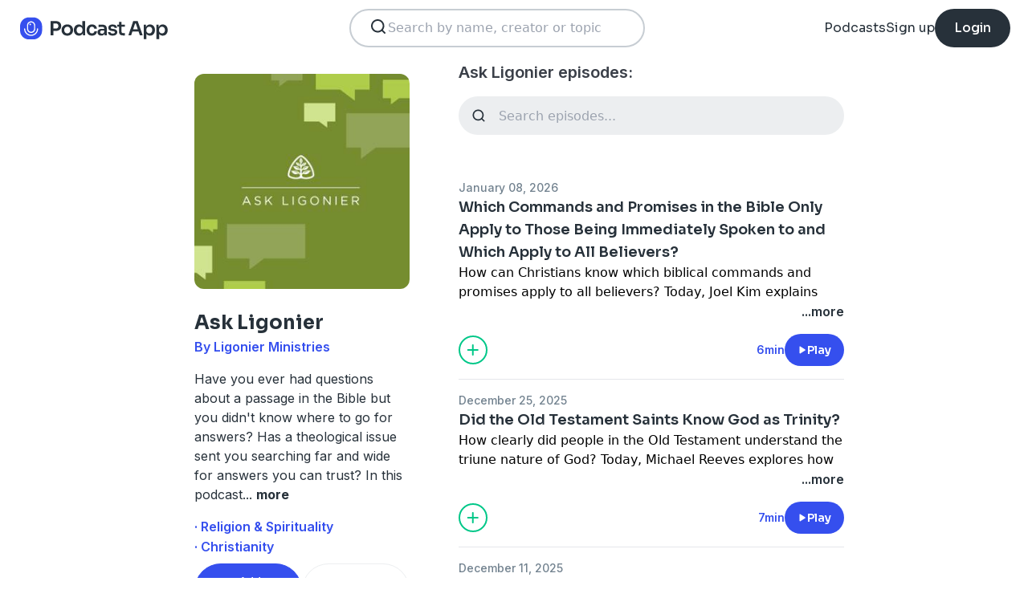

--- FILE ---
content_type: text/html; charset=utf-8
request_url: https://podcast.app/ask-ligonier-p946756
body_size: 20412
content:
<!DOCTYPE html><html lang="en"><head><meta charSet="utf-8"/><meta http-equiv="x-ua-compatible" content="ie=edge"/><meta name="viewport" content="width=device-width, initial-scale=1.0, user-scalable=0, viewport-fit=cover"/><title>Ask Ligonier podcast - Free on The Podcast App</title><link rel="canonical" href="https://podcast.app/ask-ligonier-p946756"/><meta name="description" content="Have you ever had questions about a passage in the Bible but you didn&#x27;t know where to go for answers? Has a theological issue sent you searching far and wide for answers you can trust? In this..."/><link rel="preload" href="https://podcast-api-images.s3.amazonaws.com/corona/show/946756/logo_300x300.jpeg" as="image" fetchPriority="high"/><meta name="title" content="Ask Ligonier podcast - Free on The Podcast App"/><meta name="author" content="Ligonier Ministries"/><meta name="keywords" content="Ask Ligonier, Ligonier Ministries, download, listen free, Podcasts, podcast, podcast app, Religion &amp; Spirituality, Christianity"/><meta name="robots" content="INDEX,FOLLOW"/><meta property="al:ios:app_name" content="The Podcast App"/><meta property="al:ios:app_store_id" content="1199070742"/><meta property="al:ios:url" content="https://podcast.app/ask-ligonier-p946756"/><meta property="og:title" content="Ask Ligonier by Ligonier Ministries"/><meta property="og:image" content="https://podcast-api-images.s3.amazonaws.com/corona/show/946756/logo_300x300.jpeg"/><meta property="og:site_name" content="The Podcast App"/><meta property="og:type" content="article"/><meta property="og:url" content="https://podcast.app/ask-ligonier-p946756"/><meta property="og:description" content="Have you ever had questions about a passage in the Bible but you didn&#x27;t know where to go for answers? Has a theological issue sent you searching far and wide for answers you can trust? In this..."/><meta name="twitter:site" content="@thepodcastapp"/><meta name="twitter:title" content="Ask Ligonier by Ligonier Ministries"/><meta name="twitter:description" content="Have you ever had questions about a passage in the Bible but you didn&#x27;t know where to go for answers? Has a theological issue sent you searching far and wide for answers you can trust? In this..."/><meta name="twitter:image" content="https://podcast-api-images.s3.amazonaws.com/corona/show/946756/logo_300x300.jpeg"/><meta name="twitter:image:alt" content="Ask Ligonier podcast"/><meta name="twitter:url" content="https://podcast.app/ask-ligonier-p946756"/><meta name="twitter:app:country" content="US"/><meta name="twitter:app:name:iphone" content="The podcast App"/><meta name="twitter:app:id:iphone" content="1199070742"/><meta name="twitter:app:url:iphone" content="https://podcast.app/ask-ligonier-p946756"/><meta name="twitter:app:name:ipad" content="The Podcast App"/><meta name="twitter:app:id:ipad" content="1199070742"/><meta name="twitter:app:url:ipad" content="https://podcast.app/ask-ligonier-p946756"/><script type="application/ld+json">{"@context":"https://schema.org/","@type":"PodcastSeries","name":"Ask Ligonier","description":"Have you ever had questions about a passage in the Bible but you didn't know where to go for answers? Has a theological issue sent you searching far and wide for answers you can trust? In this podcast, Nathan W. Bingham submits questions from listeners like you to one of Ligonier Ministries' featured teachers or a special guest. Ask a biblical or theological question of your own and listen to answers from some of the most trusted pastors and theologians who are serving the church today.","aggregateRating":{"@type":"AggregateRating","ratingValue":"4.9","ratingCount":459}}</script><meta name="next-head-count" content="34"/><link rel="shortcut icon" href="/images/logo.png" type="image/x-icon"/><link rel="dns-prefetch" href="https://www.googletagmanager.com"/><link rel="dns-prefetch" href="https://connect.facebook.net"/><link rel="dns-prefetch" href="https://scripts.clarity.ms"/><link rel="preconnect" href="https://podcast-api-images.s3.amazonaws.com" crossorigin="anonymous"/><link rel="dns-prefetch" href="https://podcast-api-images.s3.amazonaws.com"/><link rel="preconnect" href="https://fonts.gstatic.com/s/inter/v18/UcC73FwrK3iLTeHuS_nVMrMxCp50SjIa2JL7W0Q5n-wU.woff2" as="font" type="font/woff2" crossorigin="anonymous"/><link rel="preconnect" href="https://fonts.gstatic.com/s/inter/v18/UcC73FwrK3iLTeHuS_nVMrMxCp50SjIa2ZL7W0Q5n-wU.woff2" as="font" type="font/woff2" crossorigin="anonymous"/><link rel="preconnect" href="https://fonts.gstatic.com/s/inter/v18/UcC73FwrK3iLTeHuS_nVMrMxCp50SjIa25L7W0Q5n-wU.woff2" as="font" type="font/woff2" crossorigin="anonymous"/><link rel="preconnect" href="https://fonts.gstatic.com/s/sora/v12/xMQbuFFYT72XzQUpDqW1KX4.woff2" as="font" type="font/woff2" crossorigin="anonymous"/><link rel="preconnect" href="https://fonts.gstatic.com/s/inter/v18/UcC73FwrK3iLTeHuS_nVMrMxCp50SjIa1ZL7W0Q5nw.woff2" as="font" type="font/woff2" crossorigin="anonymous"/><link rel="preload" href="/images/search.svg" as="image"/><link rel="preload" href="/images/menu.svg" as="image"/><link rel="preload" href="/images/stores/app-store-dark.svg" as="image"/><link rel="preload" href="/images/stores/play-store-dark.svg" as="image"/><link rel="preload" href="/images/compact-doorslam-bg-illustration@2x.png" as="image" fetchPriority="high"/><link rel="preload" href="/_next/static/css/e8fcfda1b60d2328.css" as="style"/><link rel="stylesheet" href="/_next/static/css/e8fcfda1b60d2328.css" data-n-g=""/><noscript data-n-css=""></noscript><script defer="" nomodule="" src="/_next/static/chunks/polyfills-c67a75d1b6f99dc8.js"></script><script src="/_next/static/chunks/webpack-1bf6759874be67ba.js" defer=""></script><script src="/_next/static/chunks/framework-0c7baedefba6b077.js" defer=""></script><script src="/_next/static/chunks/main-b1c870cd799b644f.js" defer=""></script><script src="/_next/static/chunks/pages/_app-694f6636754058dc.js" defer=""></script><script src="/_next/static/chunks/74dd9c48-ce06c3e2e9b22c56.js" defer=""></script><script src="/_next/static/chunks/41155975-caa0b14e1ebbee07.js" defer=""></script><script src="/_next/static/chunks/cb355538-dbc14caaa82355c9.js" defer=""></script><script src="/_next/static/chunks/846-6a1c1b8aef8fa4c7.js" defer=""></script><script src="/_next/static/chunks/622-bd38ae1761f177c2.js" defer=""></script><script src="/_next/static/chunks/311-80511dbae695c5f3.js" defer=""></script><script src="/_next/static/chunks/374-ab96733d3ef5e110.js" defer=""></script><script src="/_next/static/chunks/415-3a083e4f28fa2980.js" defer=""></script><script src="/_next/static/chunks/494-a1c458d94238fee0.js" defer=""></script><script src="/_next/static/chunks/pages/podcasts/%5Bpid%5D-f8c9feb58515a502.js" defer=""></script><script src="/_next/static/bNkPDwcBfLuJazTEuzwml/_buildManifest.js" defer=""></script><script src="/_next/static/bNkPDwcBfLuJazTEuzwml/_ssgManifest.js" defer=""></script></head><body><noscript><iframe src="https://www.googletagmanager.com/ns.html?id=GTM-NSM2WR2" height="0" width="0" style="display:none;visibility:hidden"></iframe></noscript><div id="__next"><div class="hidden"><main class="mx-2 flex w-full flex-col rounded-2xl bg-white p-6 opacity-100 md:mx-0 md:w-80"><header class="mb-6 flex flex-col gap-y-4"><section class="flex flex-row justify-end"><button><img src="/images/close.svg" class="h-6 w-6" alt="Close"/> </button></section><h2 class="w-full break-words px-1 text-left font-sora text-xl font-bold">Share Ask Ligonier</h2></header><span class="flex flex-row items-center gap-x-4 rounded-xl border border-white p-2 font-inter text-lg text-light-black hover:cursor-pointer hover:bg-light-gray"><span class="rounded-full border border-blue bg-blue p-2 text-white"><svg stroke="currentColor" fill="currentColor" stroke-width="0" viewBox="0 0 512 512" class="h-5 w-5" height="1em" width="1em" xmlns="http://www.w3.org/2000/svg"><path d="M326.612 185.391c59.747 59.809 58.927 155.698.36 214.59-.11.12-.24.25-.36.37l-67.2 67.2c-59.27 59.27-155.699 59.262-214.96 0-59.27-59.26-59.27-155.7 0-214.96l37.106-37.106c9.84-9.84 26.786-3.3 27.294 10.606.648 17.722 3.826 35.527 9.69 52.721 1.986 5.822.567 12.262-3.783 16.612l-13.087 13.087c-28.026 28.026-28.905 73.66-1.155 101.96 28.024 28.579 74.086 28.749 102.325.51l67.2-67.19c28.191-28.191 28.073-73.757 0-101.83-3.701-3.694-7.429-6.564-10.341-8.569a16.037 16.037 0 0 1-6.947-12.606c-.396-10.567 3.348-21.456 11.698-29.806l21.054-21.055c5.521-5.521 14.182-6.199 20.584-1.731a152.482 152.482 0 0 1 20.522 17.197zM467.547 44.449c-59.261-59.262-155.69-59.27-214.96 0l-67.2 67.2c-.12.12-.25.25-.36.37-58.566 58.892-59.387 154.781.36 214.59a152.454 152.454 0 0 0 20.521 17.196c6.402 4.468 15.064 3.789 20.584-1.731l21.054-21.055c8.35-8.35 12.094-19.239 11.698-29.806a16.037 16.037 0 0 0-6.947-12.606c-2.912-2.005-6.64-4.875-10.341-8.569-28.073-28.073-28.191-73.639 0-101.83l67.2-67.19c28.239-28.239 74.3-28.069 102.325.51 27.75 28.3 26.872 73.934-1.155 101.96l-13.087 13.087c-4.35 4.35-5.769 10.79-3.783 16.612 5.864 17.194 9.042 34.999 9.69 52.721.509 13.906 17.454 20.446 27.294 10.606l37.106-37.106c59.271-59.259 59.271-155.699.001-214.959z"></path></svg></span> <!-- -->Copy link</span><hr class="my-1 w-full opacity-80"/><a href="/cdn-cgi/l/email-protection#9ca3fef3f8e5a1f4e8e8ecefb9afddb9aedab9aedaecf3f8fffdefe8b2fdececb9aedafdeff7b1f0f5fbf3f2f5f9eeb1eca5a8aaaba9aab9afdae9e8f1c3eff3e9eefff9b9afd8ebf9feb9aeaae9e8f1c3f1f9f8f5e9f1b9afd8eff4fdeef9" target="_blank" class="flex flex-row items-center gap-x-4 rounded-xl border border-white p-2 font-inter text-lg text-light-black hover:cursor-pointer hover:bg-light-gray"><span class="rounded-full border border-blue bg-blue p-2 text-white"><svg stroke="currentColor" fill="currentColor" stroke-width="0" viewBox="0 0 512 512" class="h-5 w-5" height="1em" width="1em" xmlns="http://www.w3.org/2000/svg"><path d="M502.3 190.8c3.9-3.1 9.7-.2 9.7 4.7V400c0 26.5-21.5 48-48 48H48c-26.5 0-48-21.5-48-48V195.6c0-5 5.7-7.8 9.7-4.7 22.4 17.4 52.1 39.5 154.1 113.6 21.1 15.4 56.7 47.8 92.2 47.6 35.7.3 72-32.8 92.3-47.6 102-74.1 131.6-96.3 154-113.7zM256 320c23.2.4 56.6-29.2 73.4-41.4 132.7-96.3 142.8-104.7 173.4-128.7 5.8-4.5 9.2-11.5 9.2-18.9v-19c0-26.5-21.5-48-48-48H48C21.5 64 0 85.5 0 112v19c0 7.4 3.4 14.3 9.2 18.9 30.6 23.9 40.7 32.4 173.4 128.7 16.8 12.2 50.2 41.8 73.4 41.4z"></path></svg></span> <!-- -->Share to email</a><hr class="my-1 w-full opacity-80"/><a href="https://www.facebook.com/sharer/sharer.php?u=https%3A%2F%2Fpodcast.app%2Fask-ligonier-p946756%3Futm_source%3Dweb%26utm_medium%3Dshare" target="_blank" class="flex flex-row items-center gap-x-4 rounded-xl border border-white p-2 font-inter text-lg text-light-black hover:cursor-pointer hover:bg-light-gray"><span class="rounded-full border border-blue bg-blue p-2 text-white"><svg stroke="currentColor" fill="currentColor" stroke-width="0" viewBox="0 0 448 512" class="h-5 w-5" height="1em" width="1em" xmlns="http://www.w3.org/2000/svg"><path d="M400 32H48A48 48 0 0 0 0 80v352a48 48 0 0 0 48 48h137.25V327.69h-63V256h63v-54.64c0-62.15 37-96.48 93.67-96.48 27.14 0 55.52 4.84 55.52 4.84v61h-31.27c-30.81 0-40.42 19.12-40.42 38.73V256h68.78l-11 71.69h-57.78V480H400a48 48 0 0 0 48-48V80a48 48 0 0 0-48-48z"></path></svg></span> <!-- -->Share to Facebook</a><hr class="my-1 w-full opacity-80"/><a class="flex flex-row items-center gap-x-4 rounded-xl border border-white p-2 font-inter text-lg text-light-black hover:cursor-pointer hover:bg-light-gray" href="https://twitter.com/intent/tweet?text=https%3A%2F%2Fpodcast.app%2Fask-ligonier-p946756%3Futm_source%3Dweb%26utm_medium%3Dshare" target="_blank"><span class="rounded-full border border-blue bg-blue p-2 text-white"><svg stroke="currentColor" fill="currentColor" stroke-width="0" viewBox="0 0 512 512" class="h-5 w-5" height="1em" width="1em" xmlns="http://www.w3.org/2000/svg"><path d="M389.2 48h70.6L305.6 224.2 487 464H345L233.7 318.6 106.5 464H35.8L200.7 275.5 26.8 48H172.4L272.9 180.9 389.2 48zM364.4 421.8h39.1L151.1 88h-42L364.4 421.8z"></path></svg></span> <!-- -->Share to X</a></main></div><div class="hidden"><div class="z-40 flex flex-col items-center justify-center rounded-3xl border border-light-black bg-white"><header class="flex w-full flex-row justify-end px-4 pt-4"><img src="/images/close.svg" alt="Close" class="h-6 w-6 hover:cursor-pointer"/></header><article class="flex w-full flex-col items-center justify-center rounded-6xl py-8"><img src="/images/logo.png" alt="Podcast App" class="mb-5 h-12 w-12"/><h1 class="mx-8 mb-8 text-center font-sora text-4xl font-bold md:mx-32">Sign up to save your podcasts</h1><form class="flex w-4/5 flex-col gap-y-5 md:w-3/4"><div class="flex flex-col gap-y-3"><label class="font-inter text-base font-medium text-light-black">Email address</label><div class="flex flex-row items-center gap-x-1 rounded-full border-2 bg-input-background px-4 py-3 border-pagination-border-gray focus-within:border-blue"><img src="/images/signup_email-field.svg" alt="Email" class="h-8 w-8 flex-grow-0"/><input class="flex-grow bg-input-background placeholder:font-inter placeholder:text-base placeholder:font-medium placeholder:text-pill-back placeholder:opacity-40 focus:outline-none" type="email" placeholder="name@domain.com" value=""/></div></div><div class="flex flex-col gap-y-3"><label class="font-inter text-base font-medium text-light-black">Password</label><div class="flex flex-row items-center gap-x-1 rounded-full border-2 bg-input-background px-4 py-3 border-pagination-border-gray focus-within:border-blue"><img src="/images/signup_password-field.svg" alt="Password" class="h-8 w-8 flex-grow-0"/><input class="flex-grow bg-input-background placeholder:font-inter placeholder:text-base placeholder:font-medium placeholder:text-pill-back placeholder:opacity-40 focus:outline-none" type="password" placeholder="Password" value=""/></div></div><button class="group flex w-full items-center justify-center rounded-full border border-blue bg-blue py-4 hover:bg-white" type="submit"><span class="font-sora text-base font-bold leading-6 tracking-tight text-white group-hover:text-blue">Register</span></button></form><div class="relative my-8 flex w-4/5 flex-row items-center md:w-3/4"><hr class=" flex-grow border border-pagination-border-gray"/><span class="mx-6 font-inter text-base font-medium text-light-black">Or</span><hr class=" flex-grow border border-pagination-border-gray"/></div><section class="flex w-4/5 flex-col gap-y-5 md:w-3/4"><button class="flex  flex-row items-center justify-center rounded-full border border-pagination-border-gray px-3 py-4 hover:bg-pagination-border-gray"><img src="/images/auth/signup_google.svg" alt="Continue with Google" class="h-7.5 w-7.5 flex-grow-0"/><span class="flex-grow font-inter text-base font-medium tracking-normal text-light-black">Continue with Google</span></button></section><section class="mt-7 flex w-4/5 flex-col items-center justify-center gap-y-8 md:w-3/4"><span class="font-inter text-base font-medium text-light-black">Already have an account?<!-- --> <a class="font-bold text-blue hover:underline" href="/signin">Log in here.</a></span></section></article></div></div><div class="left-0 top-0 mb-4 h-15 w-15 bg-white"></div><nav class="absolute left-0 top-0 z-10 flex w-full flex-col  bg-white"><section class="flex h-17.5 flex-row items-center justify-between p-5 md:p-5.5"><a href="/"><img src="/images/logo.svg" alt="Podcast App" class="h-7.5 w-auto"/></a><section class="flex gap-x-7.5 md:hidden "><img src="/images/search.svg" alt="Search" class="h-6 w-auto undefined"/><img src="/images/menu.svg" alt="Menu" class="h-6 w-auto"/></section><section class="hidden flex-row md:flex"><form class="w-96 px-2"><div class="my-2 flex h-12 w-full flex-row rounded-full border-2 border-search-border-gray bg-white px-5.5 py-2"><div class="flex w-full flex-row gap-x-2 "><img src="/images/search.svg" class="h-6 w-6" alt="Search..."/><input class="h- flex-grow appearance-none" type="text" placeholder="Search by name, creator or topic" value=""/></div></div></form></section><section class="hidden flex-row items-center gap-x-7.5 md:flex"><a class="font-sora text-base text-light-black hover:underline" href="/shows">Podcasts</a><a class="font-sora text-base text-light-black hover:underline" href="/register">Sign up</a><a class="flex h-12 items-center justify-center rounded-3xl bg-light-black px-6 hover:opacity-80" href="/signin"><span class="font-sora text-base font-medium text-white">Login</span></a></section></section><section class="hidden"><form class="w-full px-2"><div class="my-2 flex h-12 w-full flex-row rounded-full border-2 border-search-border-gray bg-white px-5.5 py-2"><div class="flex w-full flex-row gap-x-2"><img src="/images/search.svg" class="h-6 w-6" alt="Search..."/><input class="flex-grow appearance-none" type="text" placeholder="Search by name, creator or topic" value=""/></div></div></form><a class="mx-5.5  bg-white p-4 text-center font-sora text-lg text-light-black" href="/shows">Podcasts</a><div class="flex w-full items-center justify-center"><hr class="w-96/100 border-light-gray bg-light-gray"/></div><a class="mx-5.5  bg-white p-4 text-center font-sora text-lg text-light-black" href="/signin">Login</a><a class="mx-5.5 rounded-full bg-blue p-4 text-center font-sora text-lg text-white" href="/register">Sign up</a></section></nav><div class="flex flex-col md:mx-auto md:w-2/3 md:flex-row md:gap-x-2"><div itemscope="" itemType="https://schema.org/PodcastSeries" class="md:w-2/5"><meta name="name" content="Ask Ligonier"/><meta name="description" content="Have you ever had questions about a passage in the Bible but you didn&#x27;t know where to go for answers? Has a theological issue sent you searching far and wide for answers you can trust? In this..."/><div><section class="mx-auto flex flex-col justify-start p-4 md:w-10/12 md:justify-between md:pl-0"><header class="flex flex-row space-x-4 md:flex-col md:space-x-0 "><img src="https://podcast-api-images.s3.amazonaws.com/corona/show/946756/logo_300x300.jpeg" class="h-32 w-32 rounded-xl md:h-auto md:w-full" alt="Ask Ligonier"/><section class="flex flex-col md:mt-6"><h1 class="w-full break-words text-left font-sora text-2xl font-bold leading-9 text-light-black">Ask Ligonier</h1><p class="font-inter text-base font-semibold leading-6 text-blue">By Ligonier Ministries</p></section></header><article class="flex flex-col space-y-2 py-2"><div class="styled-description font-inter text-base font-normal leading-6 text-light-black">Have you ever had questions about a passage in the Bible but you didn&#x27;t know where to go for answers? Has a theological issue sent you searching far and wide for answers you can trust? In this podcast<!-- -->...<!-- --> <span class="font-bold hover:cursor-pointer">more</span></div><section class="hidden"><span class="font-inter text-base font-bold"></span></section></article><ul class="hidden flex-col md:flex"><li><a class="font-inter text-base font-semibold text-blue hover:underline" href="/shows/religion-spirituality">· Religion &amp; Spirituality</a></li><li><a class="font-inter text-base font-semibold text-blue hover:underline" href="/shows/christianity">· Christianity</a></li></ul><section class="flex w-full flex-row gap-x-3 py-2"><button class="flex w-full flex-row items-center justify-center gap-x-2 rounded-full border px-2 py-3 text-center font-inter text-sm font-medium border-blue bg-blue text-white"><img src="/images/add_favorites.svg" alt="Share" class="h-6 w-6"/>Add to Favorites</button><button class="flex w-full flex-row items-center justify-center gap-x-2 rounded-full border border-light-gray px-2 py-3 text-center font-inter text-sm font-medium text-light-black md:hover:bg-light-gray"><img src="/images/share.svg" alt="Share" class="h-6 w-6"/>Share</button></section><hr class="my-2 opacity-70"/><section itemscope="" itemProp="aggregateRating" itemType="https://schema.org/AggregateRating" class="flex items-center justify-between p-2"><div class="flex flex-row items-center space-x-2"><ul class="flex flex-row items-center justify-center gap-x-0.5"><li><img src="/images/star-full.svg" alt="4.9" class="h-5 w-5"/></li><li><img src="/images/star-full.svg" alt="4.9" class="h-5 w-5"/></li><li><img src="/images/star-full.svg" alt="4.9" class="h-5 w-5"/></li><li><img src="/images/star-full.svg" alt="4.9" class="h-5 w-5"/></li><li><img src="/images/star-half.svg" alt="4.9" class="h-5 w-5"/></li></ul><p class="font-inter text-xl font-bold  text-light-black" itemProp="ratingValue">4.9</p></div><p class="flex-grow gap-x-2 text-right font-inter text-base font-medium leading-6 text-light-black"><span itemProp="reviewCount" class="hidden">459</span>459 ratings</p><div itemProp="itemReviewed" itemscope="" itemType="https://schema.org/PodcastSeries"><meta itemProp="name" content="Ask Ligonier"/><meta itemProp="description" content="Have you ever had questions about a passage in the Bible but you didn&#x27;t know where to go for answers? Has a theological issue sent you searching far and wide for answers you can trust? In this podcast, Nathan W. Bingham submits questions from listeners like you to one of Ligonier Ministries&#x27; featured teachers or a special guest. Ask a biblical or theological question of your own and listen to answers from some of the most trusted pastors and theologians who are serving the church today."/></div></section><hr class="my-2 opacity-70"/><section class="flex flex-row justify-between py-2 md:flex-col md:py-0"><a href="https://itunes.apple.com/us/app/the-podcast-app/id1199070742?mt=8" class="w-full"><img src="/images/stores/app-store-dark.svg" alt="Download on the App Store" class="h-auto w-full md:hidden"/></a><section class="hidden flex-col gap-y-5 py-4 md:flex"><a href="https://itunes.apple.com/us/app/the-podcast-app/id1199070742?mt=8"><img src="/images/stores/app-store-dark.svg" alt="Download on the App Store" class="h-auto w-full"/></a><a href="https://play.google.com/store/apps/details?id=com.streema.podcast&amp;hl=en"><img alt="Get it on Google Play" loading="lazy" width="298" height="88" decoding="async" data-nimg="1" class="h-auto w-full" style="color:transparent" src="/images/stores/play-store-dark.svg"/></a></section></section><hr class="my-2 opacity-70 md:hidden"/><div class="hidden md:block"><article class="m-4 flex flex-col gap-y-3 rounded-3xl bg-blue bg-opacity-10 p-7 md:m-0"><h2 class="break-words font-sora text-xl font-semibold">FAQs about Ask Ligonier:</h2><section><h3 class="break-words font-inter text-base font-bold leading-6 text-light-black">How many episodes does Ask Ligonier have?</h3><p class="break-words font-inter text-base font-normal leading-6 text-light-black">The podcast currently has 271 episodes available.</p></section></article></div></section></div></div><section class="mx-auto flex w-full flex-col px-4 md:w-3/5"><h2 class="font-inter text-xl font-semibold text-black">Ask Ligonier episodes:</h2><form class="w-full"><input class="episode-search my-4 h-12 w-full appearance-none rounded-full bg-light-gray px-4 py-2 text-left placeholder:text-left" type="text" placeholder="Search episodes..." value=""/></form><ul class="md:mt-8"><li><article class="my-2 flex flex-col gap-y-1"><a class="font-inter text-sm font-medium text-title-gray" title="Which Commands and Promises in the Bible Only Apply to Those Being Immediately Spoken to and Which Apply to All Believers? - Ask Ligonier" rel="nofollow" href="/which-commands-and-promises-in-the-bible-only-apply-to-those-being-immediately-spoken-to-and-which-apply-to-all-believers-e437716547">January 08, 2026</a><a title="Which Commands and Promises in the Bible Only Apply to Those Being Immediately Spoken to and Which Apply to All Believers? - Ask Ligonier" rel="nofollow" class="font-sora text-lg font-semibold text-light-black" href="/which-commands-and-promises-in-the-bible-only-apply-to-those-being-immediately-spoken-to-and-which-apply-to-all-believers-e437716547">Which Commands and Promises in the Bible Only Apply to Those Being Immediately Spoken to and Which Apply to All Believers?</a><div><a class="line-clamp-2" title="Which Commands and Promises in the Bible Only Apply to Those Being Immediately Spoken to and Which Apply to All Believers? - Ask Ligonier" rel="nofollow" href="/which-commands-and-promises-in-the-bible-only-apply-to-those-being-immediately-spoken-to-and-which-apply-to-all-believers-e437716547"><div>How can Christians know which biblical commands and promises apply to all believers? Today, Joel Kim explains how to read Scripture faithfully by honoring both its context and its enduring wisdom. <p>Read the transcript: <!-- -->https://ligonier.org/podcasts/ask-ligonier/which-commands-and-promises-in-the-bible-only-apply-to-those-being-immediately-spoken-to-and-which-apply-to-all-believers/</p> <p>Study Reformed theology with a free resource bundle from Ligonier Ministries: <!-- -->https://grow.ligonier.org/</p> <p>Submit a biblical or theological question of your own by calling 1-800-607-9386 or by emailing an audio recording of your question to <span class="__cf_email__" data-cfemail="abcad8c0c7c2ccc4c5c2ced9ddc6ebc7c2ccc4c5c2ced985c4d9cc">[email&#160;protected]</span>. You can also receive real-time answers through our online chat service at <!-- -->https://ask.ligonier.org/<!-- -->.</p> <p>A donor-supported outreach of Ligonier Ministries. Donate: <!-- -->https://donate.ligonier.org/</p> <p>Explore all of our podcasts: <!-- -->https://www.ligonier.org/podcasts</p></div></a><div class="flex flex-row justify-end"><span class="font-inter text-base font-semibold text-light-black hover:cursor-pointer">...more</span></div></div><section class="mt-4 flex flex-row items-center justify-between"><img src="/images/add_listenlater.svg" alt="Listen Later" class="h-9 w-auto hover:cursor-pointer"/><nav class="flex flex-row items-center gap-x-4"><span class="font-inter text-sm font-semibold text-blue">6min</span><button class="flex flex-row items-center gap-x-2 rounded-full bg-blue px-4 py-2 font-sora text-sm font-semibold leading-6 text-white"><img src="/images/play.svg" alt="Which Commands and Promises in the Bible Only Apply to Those Being Immediately Spoken to and Which Apply to All Believers?" class="h-3 w-3"/>Play</button></nav></section></article><hr class="my-4 w-full text-header-shadow-gray"/></li><li><article class="my-2 flex flex-col gap-y-1"><a class="font-inter text-sm font-medium text-title-gray" title="Did the Old Testament Saints Know God as Trinity? - Ask Ligonier" rel="nofollow" href="/did-the-old-testament-saints-know-god-as-trinity-e436485810">December 25, 2025</a><a title="Did the Old Testament Saints Know God as Trinity? - Ask Ligonier" rel="nofollow" class="font-sora text-lg font-semibold text-light-black" href="/did-the-old-testament-saints-know-god-as-trinity-e436485810">Did the Old Testament Saints Know God as Trinity?</a><div><a class="line-clamp-2" title="Did the Old Testament Saints Know God as Trinity? - Ask Ligonier" rel="nofollow" href="/did-the-old-testament-saints-know-god-as-trinity-e436485810"><div>How clearly did people in the Old Testament understand the triune nature of God? Today, Michael Reeves explores how the Old Testament reveals the Trinity and how the coming of Christ brings this truth into even greater light. <p>Read the transcript: <!-- -->https://ligonier.org/podcasts/ask-ligonier/did-the-old-testament-saints-know-god-as-trinity/</p> <p>Study Reformed theology with a free resource bundle from Ligonier Ministries: <!-- -->https://grow.ligonier.org/</p> <p>Submit a biblical or theological question of your own by calling 1-800-607-9386 or by emailing an audio recording of your question to <span class="__cf_email__" data-cfemail="caabb9a1a6a3ada5a4a3afb8bca78aa6a3ada5a4a3afb8e4a5b8ad">[email&#160;protected]</span>. You can also receive real-time answers through our online chat service at <!-- -->https://ask.ligonier.org/<!-- -->.</p> <p>A donor-supported outreach of Ligonier Ministries. Donate: <!-- -->https://donate.ligonier.org/</p> <p>Explore all of our podcasts: <!-- -->https://www.ligonier.org/podcasts</p></div></a><div class="flex flex-row justify-end"><span class="font-inter text-base font-semibold text-light-black hover:cursor-pointer">...more</span></div></div><section class="mt-4 flex flex-row items-center justify-between"><img src="/images/add_listenlater.svg" alt="Listen Later" class="h-9 w-auto hover:cursor-pointer"/><nav class="flex flex-row items-center gap-x-4"><span class="font-inter text-sm font-semibold text-blue">7min</span><button class="flex flex-row items-center gap-x-2 rounded-full bg-blue px-4 py-2 font-sora text-sm font-semibold leading-6 text-white"><img src="/images/play.svg" alt="Did the Old Testament Saints Know God as Trinity?" class="h-3 w-3"/>Play</button></nav></section></article><hr class="my-4 w-full text-header-shadow-gray"/></li><li><article class="my-2 flex flex-col gap-y-1"><a class="font-inter text-sm font-medium text-title-gray" title="What Is Common Grace? - Ask Ligonier" rel="nofollow" href="/what-is-common-grace-e434949205">December 11, 2025</a><a title="What Is Common Grace? - Ask Ligonier" rel="nofollow" class="font-sora text-lg font-semibold text-light-black" href="/what-is-common-grace-e434949205">What Is Common Grace?</a><div><a class="line-clamp-2" title="What Is Common Grace? - Ask Ligonier" rel="nofollow" href="/what-is-common-grace-e434949205"><div>What keeps the world from descending into complete disorder? Today, W. Robert Godfrey explores the doctrine of common grace, addressing common misconceptions and why this truth matters for Christians. <p>Read the transcript: <!-- -->https://ligonier.org/podcasts/ask-ligonier/what-is-common-grace/</p> <p>Study Reformed theology with a free resource bundle from Ligonier Ministries: <!-- -->https://grow.ligonier.org/</p> <p>Submit a biblical or theological question of your own by calling 1-800-607-9386 or by emailing an audio recording of your question to <span class="__cf_email__" data-cfemail="91f0e2fafdf8f6fefff8f4e3e7fcd1fdf8f6fefff8f4e3bffee3f6">[email&#160;protected]</span>. You can also receive real-time answers through our online chat service at <!-- -->https://ask.ligonier.org/<!-- -->.</p> <p>A donor-supported outreach of Ligonier Ministries. Donate: <!-- -->https://donate.ligonier.org/</p> <p>Explore all of our podcasts: <!-- -->https://www.ligonier.org/podcasts</p></div></a><div class="flex flex-row justify-end"><span class="font-inter text-base font-semibold text-light-black hover:cursor-pointer">...more</span></div></div><section class="mt-4 flex flex-row items-center justify-between"><img src="/images/add_listenlater.svg" alt="Listen Later" class="h-9 w-auto hover:cursor-pointer"/><nav class="flex flex-row items-center gap-x-4"><span class="font-inter text-sm font-semibold text-blue">6min</span><button class="flex flex-row items-center gap-x-2 rounded-full bg-blue px-4 py-2 font-sora text-sm font-semibold leading-6 text-white"><img src="/images/play.svg" alt="What Is Common Grace?" class="h-3 w-3"/>Play</button></nav></section></article><hr class="my-4 w-full text-header-shadow-gray"/></li><li><article class="my-2 flex flex-col gap-y-1"><a class="font-inter text-sm font-medium text-title-gray" title="What Role Does the Holy Spirit Play in the Life of an Unbeliever? - Ask Ligonier" rel="nofollow" href="/what-role-does-the-holy-spirit-play-in-the-life-of-an-unbeliever-e433272413">November 27, 2025</a><a title="What Role Does the Holy Spirit Play in the Life of an Unbeliever? - Ask Ligonier" rel="nofollow" class="font-sora text-lg font-semibold text-light-black" href="/what-role-does-the-holy-spirit-play-in-the-life-of-an-unbeliever-e433272413">What Role Does the Holy Spirit Play in the Life of an Unbeliever?</a><div><a class="line-clamp-2" title="What Role Does the Holy Spirit Play in the Life of an Unbeliever? - Ask Ligonier" rel="nofollow" href="/what-role-does-the-holy-spirit-play-in-the-life-of-an-unbeliever-e433272413"><div><p>What role does the Holy Spirit have in the lives of those who do not yet believe in Christ? Today, Sinclair Ferguson explains how the Spirit brings individuals face-to-face with their need for the Savior.</p> <p>Read the transcript: <!-- -->https://ligonier.org/podcasts/ask-ligonier/what-role-does-the-holy-spirit-play-in-the-life-of-an-unbeliever/</p> <p>Study Reformed theology with a free resource bundle from Ligonier Ministries: <!-- -->https://grow.ligonier.org/</p> <p>Submit a biblical or theological question of your own by calling 1-800-607-9386 or by emailing an audio recording of your question to <span class="__cf_email__" data-cfemail="09687a6265606e6667606c7b7f644965606e6667606c7b27667b6e">[email&#160;protected]</span>. You can also receive real-time answers through our online chat service at <!-- -->https://ask.ligonier.org/<!-- -->.</p> <p>A donor-supported outreach of Ligonier Ministries. Donate: <!-- -->https://donate.ligonier.org/</p> <p>Explore all of our podcasts: <!-- -->https://www.ligonier.org/podcasts</p></div></a><div class="flex flex-row justify-end"><span class="font-inter text-base font-semibold text-light-black hover:cursor-pointer">...more</span></div></div><section class="mt-4 flex flex-row items-center justify-between"><img src="/images/add_listenlater.svg" alt="Listen Later" class="h-9 w-auto hover:cursor-pointer"/><nav class="flex flex-row items-center gap-x-4"><span class="font-inter text-sm font-semibold text-blue">8min</span><button class="flex flex-row items-center gap-x-2 rounded-full bg-blue px-4 py-2 font-sora text-sm font-semibold leading-6 text-white"><img src="/images/play.svg" alt="What Role Does the Holy Spirit Play in the Life of an Unbeliever?" class="h-3 w-3"/>Play</button></nav></section></article><hr class="my-4 w-full text-header-shadow-gray"/></li><li><article class="my-2 flex flex-col gap-y-1"><a class="font-inter text-sm font-medium text-title-gray" title="How Should We Respond to People Who Claim That They Have Received Direct Special Revelation? - Ask Ligonier" rel="nofollow" href="/how-should-we-respond-to-people-who-claim-that-they-have-received-direct-special-revelation-e431693922">November 13, 2025</a><a title="How Should We Respond to People Who Claim That They Have Received Direct Special Revelation? - Ask Ligonier" rel="nofollow" class="font-sora text-lg font-semibold text-light-black" href="/how-should-we-respond-to-people-who-claim-that-they-have-received-direct-special-revelation-e431693922">How Should We Respond to People Who Claim That They Have Received Direct Special Revelation?</a><div><a class="line-clamp-2" title="How Should We Respond to People Who Claim That They Have Received Direct Special Revelation? - Ask Ligonier" rel="nofollow" href="/how-should-we-respond-to-people-who-claim-that-they-have-received-direct-special-revelation-e431693922"><div>How should we respond when someone claims that God has spoken to them directly? Today, Joel Kim considers the nature of special revelation and how Christians can test such claims against God&#x27;s Word. <p>Read the transcript: <!-- -->https://ligonier.org/podcasts/ask-ligonier/how-should-we-respond-to-people-who-claim-that-they-have-received-direct-special-revelation/</p> <p>Study Reformed theology with a free resource bundle from Ligonier Ministries: <!-- -->https://grow.ligonier.org/</p> <p>Submit a biblical or theological question of your own by calling 1-800-607-9386 or by emailing an audio recording of your question to <span class="__cf_email__" data-cfemail="3554465e595c525a5b5c5047435875595c525a5b5c50471b5a4752">[email&#160;protected]</span>. You can also receive real-time answers through our online chat service at <!-- -->https://ask.ligonier.org/<!-- -->.</p> <p>A donor-supported outreach of Ligonier Ministries. Donate: <!-- -->https://donate.ligonier.org/</p> <p>Explore all of our podcasts: <!-- -->https://www.ligonier.org/podcasts</p></div></a><div class="flex flex-row justify-end"><span class="font-inter text-base font-semibold text-light-black hover:cursor-pointer">...more</span></div></div><section class="mt-4 flex flex-row items-center justify-between"><img src="/images/add_listenlater.svg" alt="Listen Later" class="h-9 w-auto hover:cursor-pointer"/><nav class="flex flex-row items-center gap-x-4"><span class="font-inter text-sm font-semibold text-blue">5min</span><button class="flex flex-row items-center gap-x-2 rounded-full bg-blue px-4 py-2 font-sora text-sm font-semibold leading-6 text-white"><img src="/images/play.svg" alt="How Should We Respond to People Who Claim That They Have Received Direct Special Revelation?" class="h-3 w-3"/>Play</button></nav></section></article><hr class="my-4 w-full text-header-shadow-gray"/></li><li><article class="my-2 flex flex-col gap-y-1"><a class="font-inter text-sm font-medium text-title-gray" title="Where Did TULIP Come From? - Ask Ligonier" rel="nofollow" href="/where-did-tulip-come-from-e430144368">October 30, 2025</a><a title="Where Did TULIP Come From? - Ask Ligonier" rel="nofollow" class="font-sora text-lg font-semibold text-light-black" href="/where-did-tulip-come-from-e430144368">Where Did TULIP Come From?</a><div><a class="line-clamp-2" title="Where Did TULIP Come From? - Ask Ligonier" rel="nofollow" href="/where-did-tulip-come-from-e430144368"><div>Why do many Christians associate Calvinism with the acronym TULIP? Today, W. Robert Godfrey explains where this familiar term came from and how it seeks to summarize Reformed teaching. <p>Read the transcript: <!-- -->https://ligonier.org/podcasts/ask-ligonier/where-did-tulip-come-from/</p> <p>Study Reformed theology with a free resource bundle from Ligonier Ministries: <!-- -->https://grow.ligonier.org/</p> <p>Submit a biblical or theological question of your own by calling 1-800-607-9386 or by emailing an audio recording of your question to <span class="__cf_email__" data-cfemail="e786948c8b8e8088898e8295918aa78b8e8088898e8295c9889580">[email&#160;protected]</span>. You can also receive real-time answers through our online chat service at <!-- -->https://ask.ligonier.org/<!-- -->.</p> <p>A donor-supported outreach of Ligonier Ministries. Donate: <!-- -->https://donate.ligonier.org/</p> <p>Explore all of our podcasts: <!-- -->https://www.ligonier.org/podcasts</p></div></a><div class="flex flex-row justify-end"><span class="font-inter text-base font-semibold text-light-black hover:cursor-pointer">...more</span></div></div><section class="mt-4 flex flex-row items-center justify-between"><img src="/images/add_listenlater.svg" alt="Listen Later" class="h-9 w-auto hover:cursor-pointer"/><nav class="flex flex-row items-center gap-x-4"><span class="font-inter text-sm font-semibold text-blue">5min</span><button class="flex flex-row items-center gap-x-2 rounded-full bg-blue px-4 py-2 font-sora text-sm font-semibold leading-6 text-white"><img src="/images/play.svg" alt="Where Did TULIP Come From?" class="h-3 w-3"/>Play</button></nav></section></article><hr class="my-4 w-full text-header-shadow-gray"/></li><li><article class="my-2 flex flex-col gap-y-1"><a class="font-inter text-sm font-medium text-title-gray" title="How Should I Deal with the Shame of Returning to the Same Sin? How Can I Pursue Lasting Change? - Ask Ligonier" rel="nofollow" href="/how-should-i-deal-with-the-shame-of-returning-to-the-same-sin-how-can-i-pursue-lasting-change-e428570727">October 16, 2025</a><a title="How Should I Deal with the Shame of Returning to the Same Sin? How Can I Pursue Lasting Change? - Ask Ligonier" rel="nofollow" class="font-sora text-lg font-semibold text-light-black" href="/how-should-i-deal-with-the-shame-of-returning-to-the-same-sin-how-can-i-pursue-lasting-change-e428570727">How Should I Deal with the Shame of Returning to the Same Sin? How Can I Pursue Lasting Change?</a><div><a class="line-clamp-2" title="How Should I Deal with the Shame of Returning to the Same Sin? How Can I Pursue Lasting Change? - Ask Ligonier" rel="nofollow" href="/how-should-i-deal-with-the-shame-of-returning-to-the-same-sin-how-can-i-pursue-lasting-change-e428570727"><div>What should Christians do with the shame of a recurring sin? Today, Michael Reeves offers biblical counsel for finding hope and pursuing real change in the face of ongoing temptation. <p>Read the transcript: <!-- -->https://ligonier.org/podcasts/ask-ligonier/how-should-i-deal-with-the-shame-of-returning-to-the-same-sin-how-can-i-pursue-lasting-change/</p> <p>Study Reformed theology with a free resource bundle from Ligonier Ministries: <!-- -->https://grow.ligonier.org/</p> <p>Submit a biblical or theological question of your own by calling 1-800-607-9386 or by emailing an audio recording of your question to <span class="__cf_email__" data-cfemail="c0a1b3abaca9a7afaea9a5b2b6ad80aca9a7afaea9a5b2eeafb2a7">[email&#160;protected]</span>. You can also receive real-time answers through our online chat service at <!-- -->https://ask.ligonier.org/<!-- -->.</p> <p>A donor-supported outreach of Ligonier Ministries. Donate: <!-- -->https://donate.ligonier.org/</p> <p>Explore all of our podcasts: <!-- -->https://www.ligonier.org/podcasts</p></div></a><div class="flex flex-row justify-end"><span class="font-inter text-base font-semibold text-light-black hover:cursor-pointer">...more</span></div></div><section class="mt-4 flex flex-row items-center justify-between"><img src="/images/add_listenlater.svg" alt="Listen Later" class="h-9 w-auto hover:cursor-pointer"/><nav class="flex flex-row items-center gap-x-4"><span class="font-inter text-sm font-semibold text-blue">6min</span><button class="flex flex-row items-center gap-x-2 rounded-full bg-blue px-4 py-2 font-sora text-sm font-semibold leading-6 text-white"><img src="/images/play.svg" alt="How Should I Deal with the Shame of Returning to the Same Sin? How Can I Pursue Lasting Change?" class="h-3 w-3"/>Play</button></nav></section></article><hr class="my-4 w-full text-header-shadow-gray"/></li><li><article class="my-2 flex flex-col gap-y-1"><a class="font-inter text-sm font-medium text-title-gray" title="What Does It Mean to Be Persecuted for Righteousness&#x27; Sake? - Ask Ligonier" rel="nofollow" href="/what-does-it-mean-to-be-persecuted-for-righteousness-sake-e427068420">October 02, 2025</a><a title="What Does It Mean to Be Persecuted for Righteousness&#x27; Sake? - Ask Ligonier" rel="nofollow" class="font-sora text-lg font-semibold text-light-black" href="/what-does-it-mean-to-be-persecuted-for-righteousness-sake-e427068420">What Does It Mean to Be Persecuted for Righteousness&#x27; Sake?</a><div><a class="line-clamp-2" title="What Does It Mean to Be Persecuted for Righteousness&#x27; Sake? - Ask Ligonier" rel="nofollow" href="/what-does-it-mean-to-be-persecuted-for-righteousness-sake-e427068420"><div>Why does Scripture call those who are persecuted for righteousness&#x27; sake &quot;blessed&quot;? Today, Derek Thomas reflects on the cost and privilege of following Christ in a hostile world. <p>Read the transcript: <!-- -->https://ligonier.org/podcasts/ask-ligonier/what-does-it-mean-to-be-persecuted-for-righteousness-sake/</p> <p>Study Reformed theology with a free resource bundle from Ligonier Ministries: <!-- -->https://grow.ligonier.org/</p> <p>Submit a biblical or theological question of your own by calling 1-800-607-9386 or by emailing an audio recording of your question to <span class="__cf_email__" data-cfemail="a2c3d1c9cecbc5cdcccbc7d0d4cfe2cecbc5cdcccbc7d08ccdd0c5">[email&#160;protected]</span>. You can also receive real-time answers through our online chat service at <!-- -->https://ask.ligonier.org/<!-- -->.</p> <p>A donor-supported outreach of Ligonier Ministries. Donate: <!-- -->https://donate.ligonier.org/</p> <p>Explore all of our podcasts: <!-- -->https://www.ligonier.org/podcasts</p></div></a><div class="flex flex-row justify-end"><span class="font-inter text-base font-semibold text-light-black hover:cursor-pointer">...more</span></div></div><section class="mt-4 flex flex-row items-center justify-between"><img src="/images/add_listenlater.svg" alt="Listen Later" class="h-9 w-auto hover:cursor-pointer"/><nav class="flex flex-row items-center gap-x-4"><span class="font-inter text-sm font-semibold text-blue">5min</span><button class="flex flex-row items-center gap-x-2 rounded-full bg-blue px-4 py-2 font-sora text-sm font-semibold leading-6 text-white"><img src="/images/play.svg" alt="What Does It Mean to Be Persecuted for Righteousness&#x27; Sake?" class="h-3 w-3"/>Play</button></nav></section></article><hr class="my-4 w-full text-header-shadow-gray"/></li><li><article class="my-2 flex flex-col gap-y-1"><a class="font-inter text-sm font-medium text-title-gray" title="How Can Church Members Help Create Greater Unity in the Life of a Congregation? - Ask Ligonier" rel="nofollow" href="/how-can-church-members-help-create-greater-unity-in-the-life-of-a-congregation-e425642624">September 18, 2025</a><a title="How Can Church Members Help Create Greater Unity in the Life of a Congregation? - Ask Ligonier" rel="nofollow" class="font-sora text-lg font-semibold text-light-black" href="/how-can-church-members-help-create-greater-unity-in-the-life-of-a-congregation-e425642624">How Can Church Members Help Create Greater Unity in the Life of a Congregation?</a><div><a class="line-clamp-2" title="How Can Church Members Help Create Greater Unity in the Life of a Congregation? - Ask Ligonier" rel="nofollow" href="/how-can-church-members-help-create-greater-unity-in-the-life-of-a-congregation-e425642624"><div>How can church members actively pursue unity? Today, Joel Kim reflects on the Apostle Paul&#x27;s tender image of a nursing mother to illustrate how care and hospitality cultivate lasting fellowship. <p>Read the transcript: <!-- -->https://ligonier.org/podcasts/ask-ligonier/how-can-church-members-help-create-greater-unity-in-the-life-of-a-congregation/</p> <p>Study Reformed theology with a free resource bundle from Ligonier Ministries: <!-- -->https://grow.ligonier.org/</p> <p>Submit a biblical or theological question of your own by calling 1-800-607-9386 or by emailing an audio recording of your question to <span class="__cf_email__" data-cfemail="3a5b495156535d5554535f484c577a56535d5554535f481455485d">[email&#160;protected]</span>. You can also receive real-time answers through our online chat service at <!-- -->https://ask.ligonier.org/<!-- -->.</p> <p>A donor-supported outreach of Ligonier Ministries. Donate: <!-- -->https://donate.ligonier.org/</p> <p>Explore all of our podcasts: <!-- -->https://www.ligonier.org/podcasts</p></div></a><div class="flex flex-row justify-end"><span class="font-inter text-base font-semibold text-light-black hover:cursor-pointer">...more</span></div></div><section class="mt-4 flex flex-row items-center justify-between"><img src="/images/add_listenlater.svg" alt="Listen Later" class="h-9 w-auto hover:cursor-pointer"/><nav class="flex flex-row items-center gap-x-4"><span class="font-inter text-sm font-semibold text-blue">6min</span><button class="flex flex-row items-center gap-x-2 rounded-full bg-blue px-4 py-2 font-sora text-sm font-semibold leading-6 text-white"><img src="/images/play.svg" alt="How Can Church Members Help Create Greater Unity in the Life of a Congregation?" class="h-3 w-3"/>Play</button></nav></section></article><hr class="my-4 w-full text-header-shadow-gray"/></li><li><article class="my-2 flex flex-col gap-y-1"><a class="font-inter text-sm font-medium text-title-gray" title="How Do I Know If Good Works Are of My Flesh or of the Holy Spirit? - Ask Ligonier" rel="nofollow" href="/how-do-i-know-if-good-works-are-of-my-flesh-or-of-the-holy-spirit-e424205009">September 04, 2025</a><a title="How Do I Know If Good Works Are of My Flesh or of the Holy Spirit? - Ask Ligonier" rel="nofollow" class="font-sora text-lg font-semibold text-light-black" href="/how-do-i-know-if-good-works-are-of-my-flesh-or-of-the-holy-spirit-e424205009">How Do I Know If Good Works Are of My Flesh or of the Holy Spirit?</a><div><a class="line-clamp-2" title="How Do I Know If Good Works Are of My Flesh or of the Holy Spirit? - Ask Ligonier" rel="nofollow" href="/how-do-i-know-if-good-works-are-of-my-flesh-or-of-the-holy-spirit-e424205009"><div>How can Christians know if their good works are Spirit-led or driven by the flesh? Today, Sinclair Ferguson explains how our motives and focus reveal the true source of our obedience. <p>Read the transcript: <!-- -->https://ligonier.org/podcasts/ask-ligonier/how-do-i-know-if-good-works-are-of-my-flesh-or-of-the-holy-spirit/</p> <p>Study Reformed theology with a free resource bundle from Ligonier Ministries: <!-- -->https://grow.ligonier.org/</p> <p>Submit a biblical or theological question of your own by calling 1-800-607-9386 or by emailing an audio recording of your question to <span class="__cf_email__" data-cfemail="28495b4344414f4746414d5a5e456844414f4746414d5a06475a4f">[email&#160;protected]</span>. You can also receive real-time answers through our online chat service at <!-- -->https://ask.ligonier.org/<!-- -->.</p> <p>A donor-supported outreach of Ligonier Ministries. Donate: <!-- -->https://donate.ligonier.org/</p> <p>Explore all of our podcasts: <!-- -->https://www.ligonier.org/podcasts</p></div></a><div class="flex flex-row justify-end"><span class="font-inter text-base font-semibold text-light-black hover:cursor-pointer">...more</span></div></div><section class="mt-4 flex flex-row items-center justify-between"><img src="/images/add_listenlater.svg" alt="Listen Later" class="h-9 w-auto hover:cursor-pointer"/><nav class="flex flex-row items-center gap-x-4"><span class="font-inter text-sm font-semibold text-blue">5min</span><button class="flex flex-row items-center gap-x-2 rounded-full bg-blue px-4 py-2 font-sora text-sm font-semibold leading-6 text-white"><img src="/images/play.svg" alt="How Do I Know If Good Works Are of My Flesh or of the Holy Spirit?" class="h-3 w-3"/>Play</button></nav></section></article><hr class="my-4 w-full text-header-shadow-gray"/></li></ul><nav class="mb-2 flex h-15 w-full items-center rounded-full border border-light-gray"><ul class="flex w-full flex-row items-center justify-between p-1.5"><li><a rel="nofollow" class="flex h-12 w-15 items-center justify-center font-inter text-lg font-medium text-light-black opacity-60" href="/ask-ligonier-p946756">Prev</a></li><li><a rel="nofollow" class="flex h-12 items-center rounded-full px-5 font-inter text-lg font-medium bg-blue text-white" href="/ask-ligonier-p946756">1</a></li><li><a rel="nofollow" class="flex h-12 items-center rounded-full px-5 font-inter text-lg font-medium text-light-black" href="/ask-ligonier-p946756?page=2">2</a></li><li><a rel="nofollow" class="flex h-12 items-center rounded-full px-5 font-inter text-lg font-medium text-light-black" href="/ask-ligonier-p946756?page=3">3</a></li><li><a rel="nofollow" class="flex h-12 items-center rounded-full px-5 font-inter text-lg font-medium text-light-black" href="/ask-ligonier-p946756?page=4">4</a></li><li><a rel="nofollow" class="flex h-12 items-center rounded-full px-5 font-inter text-lg font-medium text-light-black" href="/ask-ligonier-p946756?page=5">5</a></li><li><a rel="nofollow" class="flex h-12 w-15 items-center justify-center font-inter text-lg font-medium text-light-black undefined" href="/ask-ligonier-p946756?page=2">Next</a></li></ul></nav></section></div><div class="block md:hidden"><article class="m-4 flex flex-col gap-y-3 rounded-3xl bg-blue bg-opacity-10 p-7 md:m-0"><h2 class="break-words font-sora text-xl font-semibold">FAQs about Ask Ligonier:</h2><section><h3 class="break-words font-inter text-base font-bold leading-6 text-light-black">How many episodes does Ask Ligonier have?</h3><p class="break-words font-inter text-base font-normal leading-6 text-light-black">The podcast currently has 271 episodes available.</p></section></article></div><section class="p-7 md:mx-auto md:my-11 md:w-2/3 md:p-0"><header class="flex flex-row"><h2 class="w-full text-left font-sora text-2xl font-bold text-light-black">More shows like Ask Ligonier</h2></header><section class="grid grid-cols-2 justify-between gap-3.5 py-3.5 md:grid-cols-3 md:gap-5 lg:grid-cols-4 lg:gap-10"><a class="mx-auto min-h-fit w-full rounded-xl border border-light-gray p-2.5" title="Renewing Your Mind by Ligonier Ministries" href="/renewing-your-mind-p765"><img alt="Renewing Your Mind by Ligonier Ministries" fetchpriority="low" loading="lazy" width="300" height="300" decoding="async" data-nimg="1" class="rounded-xl" style="color:transparent" srcSet="/_next/image?url=https%3A%2F%2Fpodcast-api-images.s3.amazonaws.com%2Fcorona%2Fshow%2F765%2Flogo_300x300.jpeg&amp;w=384&amp;q=75 1x, /_next/image?url=https%3A%2F%2Fpodcast-api-images.s3.amazonaws.com%2Fcorona%2Fshow%2F765%2Flogo_300x300.jpeg&amp;w=640&amp;q=75 2x" src="/_next/image?url=https%3A%2F%2Fpodcast-api-images.s3.amazonaws.com%2Fcorona%2Fshow%2F765%2Flogo_300x300.jpeg&amp;w=640&amp;q=75"/><div class="flex flex-col gap-y-2 py-2"><h3 class="line-clamp-2 font-sora text-sm font-semibold">Renewing Your Mind</h3><p class="font-inter text-xs font-medium text-light-black"><span class="font-bold">5,234</span> Listeners</p></div></a><a class="mx-auto min-h-fit w-full rounded-xl border border-light-gray p-2.5" title="The Briefing with Albert Mohler by R. Albert Mohler, Jr." href="/the-briefing-with-albert-mohler-p804"><img alt="The Briefing with Albert Mohler by R. Albert Mohler, Jr." fetchpriority="low" loading="lazy" width="300" height="300" decoding="async" data-nimg="1" class="rounded-xl" style="color:transparent" srcSet="/_next/image?url=https%3A%2F%2Fpodcast-api-images.s3.amazonaws.com%2Fcorona%2Fshow%2F804%2Flogo_300x300.png&amp;w=384&amp;q=75 1x, /_next/image?url=https%3A%2F%2Fpodcast-api-images.s3.amazonaws.com%2Fcorona%2Fshow%2F804%2Flogo_300x300.png&amp;w=640&amp;q=75 2x" src="/_next/image?url=https%3A%2F%2Fpodcast-api-images.s3.amazonaws.com%2Fcorona%2Fshow%2F804%2Flogo_300x300.png&amp;w=640&amp;q=75"/><div class="flex flex-col gap-y-2 py-2"><h3 class="line-clamp-2 font-sora text-sm font-semibold">The Briefing with Albert Mohler</h3><p class="font-inter text-xs font-medium text-light-black"><span class="font-bold">8,620</span> Listeners</p></div></a><a class="mx-auto min-h-fit w-full rounded-xl border border-light-gray p-2.5" title="Ask Pastor John by Desiring God" href="/ask-pastor-john-p844"><img alt="Ask Pastor John by Desiring God" fetchpriority="low" loading="lazy" width="300" height="300" decoding="async" data-nimg="1" class="rounded-xl" style="color:transparent" srcSet="/_next/image?url=https%3A%2F%2Fpodcast-api-images.s3.amazonaws.com%2Fcorona%2Fshow%2F844%2Flogo_300x300.jpeg&amp;w=384&amp;q=75 1x, /_next/image?url=https%3A%2F%2Fpodcast-api-images.s3.amazonaws.com%2Fcorona%2Fshow%2F844%2Flogo_300x300.jpeg&amp;w=640&amp;q=75 2x" src="/_next/image?url=https%3A%2F%2Fpodcast-api-images.s3.amazonaws.com%2Fcorona%2Fshow%2F844%2Flogo_300x300.jpeg&amp;w=640&amp;q=75"/><div class="flex flex-col gap-y-2 py-2"><h3 class="line-clamp-2 font-sora text-sm font-semibold">Ask Pastor John</h3><p class="font-inter text-xs font-medium text-light-black"><span class="font-bold">3,963</span> Listeners</p></div></a><a class="mx-auto min-h-fit w-full rounded-xl border border-light-gray p-2.5" title="White Horse Inn by Michael Horton, Justin Holcomb, Bob Hiller, Walter R. Strickland II" href="/white-horse-inn-p854"><img alt="White Horse Inn by Michael Horton, Justin Holcomb, Bob Hiller, Walter R. Strickland II" fetchpriority="low" loading="lazy" width="300" height="300" decoding="async" data-nimg="1" class="rounded-xl" style="color:transparent" srcSet="/_next/image?url=https%3A%2F%2Fpodcast-api-images.s3.amazonaws.com%2Fcorona%2Fshow%2F854%2Flogo_300x300.jpeg&amp;w=384&amp;q=75 1x, /_next/image?url=https%3A%2F%2Fpodcast-api-images.s3.amazonaws.com%2Fcorona%2Fshow%2F854%2Flogo_300x300.jpeg&amp;w=640&amp;q=75 2x" src="/_next/image?url=https%3A%2F%2Fpodcast-api-images.s3.amazonaws.com%2Fcorona%2Fshow%2F854%2Flogo_300x300.jpeg&amp;w=640&amp;q=75"/><div class="flex flex-col gap-y-2 py-2"><h3 class="line-clamp-2 font-sora text-sm font-semibold">White Horse Inn</h3><p class="font-inter text-xs font-medium text-light-black"><span class="font-bold">2,197</span> Listeners</p></div></a><a class="mx-auto min-h-fit w-full rounded-xl border border-light-gray p-2.5" title="5 Minutes in Church History with Stephen Nichols by Ligonier Ministries" href="/5-minutes-in-church-history-with-stephen-nichols-p872"><img alt="5 Minutes in Church History with Stephen Nichols by Ligonier Ministries" fetchpriority="low" loading="lazy" width="300" height="300" decoding="async" data-nimg="1" class="rounded-xl" style="color:transparent" srcSet="/_next/image?url=https%3A%2F%2Fpodcast-api-images.s3.amazonaws.com%2Fcorona%2Fshow%2F872%2Flogo_300x300.jpeg&amp;w=384&amp;q=75 1x, /_next/image?url=https%3A%2F%2Fpodcast-api-images.s3.amazonaws.com%2Fcorona%2Fshow%2F872%2Flogo_300x300.jpeg&amp;w=640&amp;q=75 2x" src="/_next/image?url=https%3A%2F%2Fpodcast-api-images.s3.amazonaws.com%2Fcorona%2Fshow%2F872%2Flogo_300x300.jpeg&amp;w=640&amp;q=75"/><div class="flex flex-col gap-y-2 py-2"><h3 class="line-clamp-2 font-sora text-sm font-semibold">5 Minutes in Church History with Stephen Nichols</h3><p class="font-inter text-xs font-medium text-light-black"><span class="font-bold">1,712</span> Listeners</p></div></a><a class="mx-auto min-h-fit w-full rounded-xl border border-light-gray p-2.5" title="Light + Truth by Desiring God" href="/light-truth-p960"><img alt="Light + Truth by Desiring God" fetchpriority="low" loading="lazy" width="300" height="300" decoding="async" data-nimg="1" class="rounded-xl" style="color:transparent" srcSet="/_next/image?url=https%3A%2F%2Fpodcast-api-images.s3.amazonaws.com%2Fcorona%2Fshow%2F960%2Flogo_300x300.jpeg&amp;w=384&amp;q=75 1x, /_next/image?url=https%3A%2F%2Fpodcast-api-images.s3.amazonaws.com%2Fcorona%2Fshow%2F960%2Flogo_300x300.jpeg&amp;w=640&amp;q=75 2x" src="/_next/image?url=https%3A%2F%2Fpodcast-api-images.s3.amazonaws.com%2Fcorona%2Fshow%2F960%2Flogo_300x300.jpeg&amp;w=640&amp;q=75"/><div class="flex flex-col gap-y-2 py-2"><h3 class="line-clamp-2 font-sora text-sm font-semibold">Light + Truth</h3><p class="font-inter text-xs font-medium text-light-black"><span class="font-bold">1,467</span> Listeners</p></div></a><a class="mx-auto min-h-fit w-full rounded-xl border border-light-gray p-2.5" title="Ultimately with R.C. Sproul by Ligonier Ministries" href="/ultimately-with-rc-sproul-p130624"><img alt="Ultimately with R.C. Sproul by Ligonier Ministries" fetchpriority="low" loading="lazy" width="300" height="300" decoding="async" data-nimg="1" class="rounded-xl" style="color:transparent" srcSet="/_next/image?url=https%3A%2F%2Fpodcast-api-images.s3.amazonaws.com%2Fcorona%2Fshow%2F130624%2Flogo_300x300.jpeg&amp;w=384&amp;q=75 1x, /_next/image?url=https%3A%2F%2Fpodcast-api-images.s3.amazonaws.com%2Fcorona%2Fshow%2F130624%2Flogo_300x300.jpeg&amp;w=640&amp;q=75 2x" src="/_next/image?url=https%3A%2F%2Fpodcast-api-images.s3.amazonaws.com%2Fcorona%2Fshow%2F130624%2Flogo_300x300.jpeg&amp;w=640&amp;q=75"/><div class="flex flex-col gap-y-2 py-2"><h3 class="line-clamp-2 font-sora text-sm font-semibold">Ultimately with R.C. Sproul</h3><p class="font-inter text-xs font-medium text-light-black"><span class="font-bold">1,327</span> Listeners</p></div></a><a class="mx-auto min-h-fit w-full rounded-xl border border-light-gray p-2.5" title="Mortification of Spin by Alliance of Confessing Evangelicals" href="/mortification-of-spin-p130714"><img alt="Mortification of Spin by Alliance of Confessing Evangelicals" fetchpriority="low" loading="lazy" width="300" height="300" decoding="async" data-nimg="1" class="rounded-xl" style="color:transparent" srcSet="/_next/image?url=https%3A%2F%2Fpodcast-api-images.s3.amazonaws.com%2Fcorona%2Fshow%2F130714%2Flogo_300x300.jpeg&amp;w=384&amp;q=75 1x, /_next/image?url=https%3A%2F%2Fpodcast-api-images.s3.amazonaws.com%2Fcorona%2Fshow%2F130714%2Flogo_300x300.jpeg&amp;w=640&amp;q=75 2x" src="/_next/image?url=https%3A%2F%2Fpodcast-api-images.s3.amazonaws.com%2Fcorona%2Fshow%2F130714%2Flogo_300x300.jpeg&amp;w=640&amp;q=75"/><div class="flex flex-col gap-y-2 py-2"><h3 class="line-clamp-2 font-sora text-sm font-semibold">Mortification of Spin</h3><p class="font-inter text-xs font-medium text-light-black"><span class="font-bold">839</span> Listeners</p></div></a><a class="mx-auto min-h-fit w-full rounded-xl border border-light-gray p-2.5" title="The Westminster Shorter Catechism with Sinclair Ferguson by Ligonier Ministries" href="/the-westminster-shorter-catechism-with-sinclair-ferguson-p313346"><img alt="The Westminster Shorter Catechism with Sinclair Ferguson by Ligonier Ministries" fetchpriority="low" loading="lazy" width="300" height="300" decoding="async" data-nimg="1" class="rounded-xl" style="color:transparent" srcSet="/_next/image?url=https%3A%2F%2Fpodcast-api-images.s3.amazonaws.com%2Fcorona%2Fshow%2F313346%2Flogo_300x300.jpeg&amp;w=384&amp;q=75 1x, /_next/image?url=https%3A%2F%2Fpodcast-api-images.s3.amazonaws.com%2Fcorona%2Fshow%2F313346%2Flogo_300x300.jpeg&amp;w=640&amp;q=75 2x" src="/_next/image?url=https%3A%2F%2Fpodcast-api-images.s3.amazonaws.com%2Fcorona%2Fshow%2F313346%2Flogo_300x300.jpeg&amp;w=640&amp;q=75"/><div class="flex flex-col gap-y-2 py-2"><h3 class="line-clamp-2 font-sora text-sm font-semibold">The Westminster Shorter Catechism with Sinclair Ferguson</h3><p class="font-inter text-xs font-medium text-light-black"><span class="font-bold">334</span> Listeners</p></div></a><a class="mx-auto min-h-fit w-full rounded-xl border border-light-gray p-2.5" title="Wretched Radio with Todd Friel by Fortis Institute" href="/wretched-radio-with-todd-friel-p389903"><img alt="Wretched Radio with Todd Friel by Fortis Institute" fetchpriority="low" loading="lazy" width="300" height="300" decoding="async" data-nimg="1" class="rounded-xl" style="color:transparent" srcSet="/_next/image?url=https%3A%2F%2Fpodcast-api-images.s3.amazonaws.com%2Fcorona%2Fshow%2F389903%2Flogo_300x300.png&amp;w=384&amp;q=75 1x, /_next/image?url=https%3A%2F%2Fpodcast-api-images.s3.amazonaws.com%2Fcorona%2Fshow%2F389903%2Flogo_300x300.png&amp;w=640&amp;q=75 2x" src="/_next/image?url=https%3A%2F%2Fpodcast-api-images.s3.amazonaws.com%2Fcorona%2Fshow%2F389903%2Flogo_300x300.png&amp;w=640&amp;q=75"/><div class="flex flex-col gap-y-2 py-2"><h3 class="line-clamp-2 font-sora text-sm font-semibold">Wretched Radio with Todd Friel</h3><p class="font-inter text-xs font-medium text-light-black"><span class="font-bold">3,138</span> Listeners</p></div></a><a class="mx-auto min-h-fit w-full rounded-xl border border-light-gray p-2.5" title="The Sword &amp; The Trowel by Founders Ministries" href="/the-sword-the-trowel-p419245"><img alt="The Sword &amp; The Trowel by Founders Ministries" fetchpriority="low" loading="lazy" width="300" height="300" decoding="async" data-nimg="1" class="rounded-xl" style="color:transparent" srcSet="/_next/image?url=https%3A%2F%2Fpodcast-api-images.s3.amazonaws.com%2Fcorona%2Fshow%2F419245%2Flogo_300x300.jpeg&amp;w=384&amp;q=75 1x, /_next/image?url=https%3A%2F%2Fpodcast-api-images.s3.amazonaws.com%2Fcorona%2Fshow%2F419245%2Flogo_300x300.jpeg&amp;w=640&amp;q=75 2x" src="/_next/image?url=https%3A%2F%2Fpodcast-api-images.s3.amazonaws.com%2Fcorona%2Fshow%2F419245%2Flogo_300x300.jpeg&amp;w=640&amp;q=75"/><div class="flex flex-col gap-y-2 py-2"><h3 class="line-clamp-2 font-sora text-sm font-semibold">The Sword &amp; The Trowel</h3><p class="font-inter text-xs font-medium text-light-black"><span class="font-bold">843</span> Listeners</p></div></a><a class="mx-auto min-h-fit w-full rounded-xl border border-light-gray p-2.5" title="Renovando Tu Mente con R.C. Sproul by Ligonier Ministries" href="/renovando-tu-mente-con-rc-sproul-p444124"><img alt="Renovando Tu Mente con R.C. Sproul by Ligonier Ministries" fetchpriority="low" loading="lazy" width="300" height="300" decoding="async" data-nimg="1" class="rounded-xl" style="color:transparent" srcSet="/_next/image?url=https%3A%2F%2Fpodcast-api-images.s3.amazonaws.com%2Fcorona%2Fshow%2F444124%2Flogo_300x300.jpeg&amp;w=384&amp;q=75 1x, /_next/image?url=https%3A%2F%2Fpodcast-api-images.s3.amazonaws.com%2Fcorona%2Fshow%2F444124%2Flogo_300x300.jpeg&amp;w=640&amp;q=75 2x" src="/_next/image?url=https%3A%2F%2Fpodcast-api-images.s3.amazonaws.com%2Fcorona%2Fshow%2F444124%2Flogo_300x300.jpeg&amp;w=640&amp;q=75"/><div class="flex flex-col gap-y-2 py-2"><h3 class="line-clamp-2 font-sora text-sm font-semibold">Renovando Tu Mente con R.C. Sproul</h3><p class="font-inter text-xs font-medium text-light-black"><span class="font-bold">196</span> Listeners</p></div></a><a class="mx-auto min-h-fit w-full rounded-xl border border-light-gray p-2.5" title="Open Book with Stephen Nichols by Ligonier Ministries" href="/open-book-with-stephen-nichols-p445278"><img alt="Open Book with Stephen Nichols by Ligonier Ministries" fetchpriority="low" loading="lazy" width="300" height="300" decoding="async" data-nimg="1" class="rounded-xl" style="color:transparent" srcSet="/_next/image?url=https%3A%2F%2Fpodcast-api-images.s3.amazonaws.com%2Fcorona%2Fshow%2F445278%2Flogo_300x300.jpeg&amp;w=384&amp;q=75 1x, /_next/image?url=https%3A%2F%2Fpodcast-api-images.s3.amazonaws.com%2Fcorona%2Fshow%2F445278%2Flogo_300x300.jpeg&amp;w=640&amp;q=75 2x" src="/_next/image?url=https%3A%2F%2Fpodcast-api-images.s3.amazonaws.com%2Fcorona%2Fshow%2F445278%2Flogo_300x300.jpeg&amp;w=640&amp;q=75"/><div class="flex flex-col gap-y-2 py-2"><h3 class="line-clamp-2 font-sora text-sm font-semibold">Open Book with Stephen Nichols</h3><p class="font-inter text-xs font-medium text-light-black"><span class="font-bold">471</span> Listeners</p></div></a><a class="mx-auto min-h-fit w-full rounded-xl border border-light-gray p-2.5" title="The Crossway Podcast by Crossway" href="/the-crossway-podcast-p680635"><img alt="The Crossway Podcast by Crossway" fetchpriority="low" loading="lazy" width="300" height="300" decoding="async" data-nimg="1" class="rounded-xl" style="color:transparent" srcSet="/_next/image?url=https%3A%2F%2Fpodcast-api-images.s3.amazonaws.com%2Fcorona%2Fshow%2F680635%2Flogo_300x300.jpeg&amp;w=384&amp;q=75 1x, /_next/image?url=https%3A%2F%2Fpodcast-api-images.s3.amazonaws.com%2Fcorona%2Fshow%2F680635%2Flogo_300x300.jpeg&amp;w=640&amp;q=75 2x" src="/_next/image?url=https%3A%2F%2Fpodcast-api-images.s3.amazonaws.com%2Fcorona%2Fshow%2F680635%2Flogo_300x300.jpeg&amp;w=640&amp;q=75"/><div class="flex flex-col gap-y-2 py-2"><h3 class="line-clamp-2 font-sora text-sm font-semibold">The Crossway Podcast</h3><p class="font-inter text-xs font-medium text-light-black"><span class="font-bold">625</span> Listeners</p></div></a><a class="mx-auto min-h-fit w-full rounded-xl border border-light-gray p-2.5" title="Simply Put by Ligonier Ministries" href="/simply-put-p699336"><img alt="Simply Put by Ligonier Ministries" fetchpriority="low" loading="lazy" width="300" height="300" decoding="async" data-nimg="1" class="rounded-xl" style="color:transparent" srcSet="/_next/image?url=https%3A%2F%2Fpodcast-api-images.s3.amazonaws.com%2Fcorona%2Fshow%2F699336%2Flogo_300x300.jpeg&amp;w=384&amp;q=75 1x, /_next/image?url=https%3A%2F%2Fpodcast-api-images.s3.amazonaws.com%2Fcorona%2Fshow%2F699336%2Flogo_300x300.jpeg&amp;w=640&amp;q=75 2x" src="/_next/image?url=https%3A%2F%2Fpodcast-api-images.s3.amazonaws.com%2Fcorona%2Fshow%2F699336%2Flogo_300x300.jpeg&amp;w=640&amp;q=75"/><div class="flex flex-col gap-y-2 py-2"><h3 class="line-clamp-2 font-sora text-sm font-semibold">Simply Put</h3><p class="font-inter text-xs font-medium text-light-black"><span class="font-bold">1,435</span> Listeners</p></div></a><a class="mx-auto min-h-fit w-full rounded-xl border border-light-gray p-2.5" title="Life and Books and Everything by Clearly Reformed" href="/life-and-books-and-everything-p1468334"><img alt="Life and Books and Everything by Clearly Reformed" fetchpriority="low" loading="lazy" width="300" height="300" decoding="async" data-nimg="1" class="rounded-xl" style="color:transparent" srcSet="/_next/image?url=https%3A%2F%2Fpodcast-api-images.s3.amazonaws.com%2Fcorona%2Fshow%2F1468334%2Flogo_300x300.jpeg&amp;w=384&amp;q=75 1x, /_next/image?url=https%3A%2F%2Fpodcast-api-images.s3.amazonaws.com%2Fcorona%2Fshow%2F1468334%2Flogo_300x300.jpeg&amp;w=640&amp;q=75 2x" src="/_next/image?url=https%3A%2F%2Fpodcast-api-images.s3.amazonaws.com%2Fcorona%2Fshow%2F1468334%2Flogo_300x300.jpeg&amp;w=640&amp;q=75"/><div class="flex flex-col gap-y-2 py-2"><h3 class="line-clamp-2 font-sora text-sm font-semibold">Life and Books and Everything</h3><p class="font-inter text-xs font-medium text-light-black"><span class="font-bold">644</span> Listeners</p></div></a><a class="mx-auto min-h-fit w-full rounded-xl border border-light-gray p-2.5" title="Luther: In Real Time by Ligonier Ministries" href="/luther-in-real-time-p1599882"><img alt="Luther: In Real Time by Ligonier Ministries" fetchpriority="low" loading="lazy" width="300" height="300" decoding="async" data-nimg="1" class="rounded-xl" style="color:transparent" srcSet="/_next/image?url=https%3A%2F%2Fpodcast-api-images.s3.amazonaws.com%2Fcorona%2Fshow%2F1599882%2Flogo_300x300.jpeg&amp;w=384&amp;q=75 1x, /_next/image?url=https%3A%2F%2Fpodcast-api-images.s3.amazonaws.com%2Fcorona%2Fshow%2F1599882%2Flogo_300x300.jpeg&amp;w=640&amp;q=75 2x" src="/_next/image?url=https%3A%2F%2Fpodcast-api-images.s3.amazonaws.com%2Fcorona%2Fshow%2F1599882%2Flogo_300x300.jpeg&amp;w=640&amp;q=75"/><div class="flex flex-col gap-y-2 py-2"><h3 class="line-clamp-2 font-sora text-sm font-semibold">Luther: In Real Time</h3><p class="font-inter text-xs font-medium text-light-black"><span class="font-bold">1,907</span> Listeners</p></div></a><a class="mx-auto min-h-fit w-full rounded-xl border border-light-gray p-2.5" title="Things Unseen with Sinclair B. Ferguson by Ligonier Ministries" href="/things-unseen-with-sinclair-b-ferguson-p6018156"><img alt="Things Unseen with Sinclair B. Ferguson by Ligonier Ministries" fetchpriority="low" loading="lazy" width="300" height="300" decoding="async" data-nimg="1" class="rounded-xl" style="color:transparent" srcSet="/_next/image?url=https%3A%2F%2Fpodcast-api-images.s3.amazonaws.com%2Fcorona%2Fshow%2F6018156%2Flogo_300x300.jpeg&amp;w=384&amp;q=75 1x, /_next/image?url=https%3A%2F%2Fpodcast-api-images.s3.amazonaws.com%2Fcorona%2Fshow%2F6018156%2Flogo_300x300.jpeg&amp;w=640&amp;q=75 2x" src="/_next/image?url=https%3A%2F%2Fpodcast-api-images.s3.amazonaws.com%2Fcorona%2Fshow%2F6018156%2Flogo_300x300.jpeg&amp;w=640&amp;q=75"/><div class="flex flex-col gap-y-2 py-2"><h3 class="line-clamp-2 font-sora text-sm font-semibold">Things Unseen with Sinclair B. Ferguson</h3><p class="font-inter text-xs font-medium text-light-black"><span class="font-bold">1,572</span> Listeners</p></div></a><a class="mx-auto min-h-fit w-full rounded-xl border border-light-gray p-2.5" title="5 Minutos en la Historia de la Iglesia con Stephen Nichols by Ligonier Ministries" href="/5-minutos-en-la-historia-de-la-iglesia-con-stephen-nichols-p6019131"><img alt="5 Minutos en la Historia de la Iglesia con Stephen Nichols by Ligonier Ministries" fetchpriority="low" loading="lazy" width="300" height="300" decoding="async" data-nimg="1" class="rounded-xl" style="color:transparent" srcSet="/_next/image?url=https%3A%2F%2Fpodcast-api-images.s3.amazonaws.com%2Fcorona%2Fshow%2F6019131%2Flogo_300x300.jpeg&amp;w=384&amp;q=75 1x, /_next/image?url=https%3A%2F%2Fpodcast-api-images.s3.amazonaws.com%2Fcorona%2Fshow%2F6019131%2Flogo_300x300.jpeg&amp;w=640&amp;q=75 2x" src="/_next/image?url=https%3A%2F%2Fpodcast-api-images.s3.amazonaws.com%2Fcorona%2Fshow%2F6019131%2Flogo_300x300.jpeg&amp;w=640&amp;q=75"/><div class="flex flex-col gap-y-2 py-2"><h3 class="line-clamp-2 font-sora text-sm font-semibold">5 Minutos en la Historia de la Iglesia con Stephen Nichols</h3><p class="font-inter text-xs font-medium text-light-black"><span class="font-bold">28</span> Listeners</p></div></a><a class="mx-auto min-h-fit w-full rounded-xl border border-light-gray p-2.5" title="Doctrine Matters with Kevin DeYoung by Crossway" href="/doctrine-matters-with-kevin-deyoung-p6102461"><img alt="Doctrine Matters with Kevin DeYoung by Crossway" fetchpriority="low" loading="lazy" width="300" height="300" decoding="async" data-nimg="1" class="rounded-xl" style="color:transparent" srcSet="/_next/image?url=https%3A%2F%2Fpodcast-api-images.s3.amazonaws.com%2Fcorona%2Fshow%2F6102461%2Flogo_300x300.jpeg&amp;w=384&amp;q=75 1x, /_next/image?url=https%3A%2F%2Fpodcast-api-images.s3.amazonaws.com%2Fcorona%2Fshow%2F6102461%2Flogo_300x300.jpeg&amp;w=640&amp;q=75 2x" src="/_next/image?url=https%3A%2F%2Fpodcast-api-images.s3.amazonaws.com%2Fcorona%2Fshow%2F6102461%2Flogo_300x300.jpeg&amp;w=640&amp;q=75"/><div class="flex flex-col gap-y-2 py-2"><h3 class="line-clamp-2 font-sora text-sm font-semibold">Doctrine Matters with Kevin DeYoung</h3><p class="font-inter text-xs font-medium text-light-black"><span class="font-bold">152</span> Listeners</p></div></a></section></section><footer class="bg-dark-gray px-8 py-16 md:py-20"><div class="flex flex-wrap justify-center md:mx-auto md:max-w-6xl"><nav class="mt-4 w-full md:mt-0 md:w-1/4"><h4 class="relative mb-6 box-border font-sora text-lg font-medium leading-7 text-white after:absolute after:-bottom-1 after:left-0 after:h-0.5 after:w-12 after:bg-blue">Company</h4><ul class="space-y-2"><li class="my-2 transition-transform hover:translate-x-2"><a class="text-base font-light leading-6 text-footer-light-gray hover:text-white" href="https://www.linkedin.com/company/evolve-global-inc./about/" target="_blank">About Us</a></li><li class="my-2 transition-transform hover:translate-x-2"><a target="_blank" href="https://thepodcastapp.notion.site/We-are-hiring-Podcast-App-8b87e592ef724265a80dfe293093a64c" class="text-base font-light leading-6 text-footer-light-gray hover:text-white">Jobs</a></li><li class="my-2 transition-transform hover:translate-x-2"><a target="_blank" class="text-base font-light leading-6 text-footer-light-gray hover:text-white" href="https://docs.google.com/document/u/0/d/1RdRi6bcjZLdZ-SsXjCKKzwnTGhnWnZ8WYrq_lm-ZFW8/mobilebasic">Privacy Policy</a></li><li class="my-2 transition-transform hover:translate-x-2"><a target="_blank" class="text-base font-light leading-6 text-footer-light-gray hover:text-white" href="https://getrest.app/" rel="dofollow">Rest: the AI Sleep app to fix insomnia</a></li></ul></nav><nav class="mt-4 w-full md:mt-0 md:w-1/4"><h4 class="relative mb-6 box-border font-sora text-lg font-medium leading-7 text-white after:absolute after:-bottom-1 after:left-0 after:h-0.5 after:w-12 after:bg-blue">Get Help</h4><ul class="space-y-2"><li class="my-2 transition-transform hover:translate-x-2"><a class="text-base font-light leading-6 text-footer-light-gray hover:text-white" href="https://help.podcast.app">Help Center</a></li></ul></nav><nav class="mt-4 w-full md:mt-0 md:w-1/4"><h4 class="relative mb-6 box-border font-sora text-lg font-medium leading-7 text-white after:absolute after:-bottom-1 after:left-0 after:h-0.5 after:w-12 after:bg-blue">Get Podcast App</h4><ul><li class="my-2 transition-transform hover:translate-x-2"><a href="https://itunes.apple.com/us/app/the-podcast-app/id1199070742?mt=8"><img src="/images/app-store.svg" alt="Download on the App Store" class="w-32"/></a></li><li class="my-2 transition-transform hover:translate-x-2"><a href="https://play.google.com/store/apps/details?id=com.streema.podcast&amp;hl=en"><img alt="Get it on Google Play" loading="lazy" width="298" height="88" decoding="async" data-nimg="1" class="w-32" style="color:transparent" srcSet="/_next/image?url=%2Fimages%2Fgoogle-play.png&amp;w=384&amp;q=75 1x, /_next/image?url=%2Fimages%2Fgoogle-play.png&amp;w=640&amp;q=75 2x" src="/_next/image?url=%2Fimages%2Fgoogle-play.png&amp;w=640&amp;q=75"/></a></li></ul></nav><nav class="mt-4 w-full md:mt-0 md:w-1/4"><h4 class="relative mb-6 box-border font-sora text-lg font-medium leading-7 text-white after:absolute after:-bottom-1 after:left-0 after:h-0.5 after:w-12 after:bg-blue">Follow Us</h4><div class="flex flex-row justify-items-start space-x-5"><a href="https://www.facebook.com/podcastapp/" target="_blank" class="rounded-full border-4 border-footer-shadow-gray transition-colors duration-300 hover:border-white"><img src="/images/socials/facebook.png" alt="Facebook" class="h-8 w-8"/></a><a href="https://twitter.com/thepodcastapp" target="_blank" class="rounded-full border-4 border-footer-shadow-gray transition-colors duration-300 hover:border-white"><img src="/images/socials/twitter.png" alt="Twitter" class="h-8 w-8"/></a><a href="https://www.instagram.com/thepodcastapp/" target="_blank" class="rounded-full border-4 border-footer-shadow-gray transition-colors duration-300 hover:border-white"><img src="/images/socials/instagram.png" alt="Instagram" class="h-8 w-8"/></a><a href="https://www.linkedin.com/company/evolve-global-inc./" target="_blank" class="rounded-full border-4 border-footer-shadow-gray transition-colors duration-300 hover:border-white"><img src="/images/socials/linkedin.png" alt="LinkedIn" class="h-8 w-8"/></a></div></nav></div><section class="flex w-full flex-row items-center justify-center p-8"><span class="text-center font-sora text-sm text-white">Copyright © 2025 Evolve Global Inc. <br class="md:hidden"/>All rights reserved.</span></section></footer></div><script data-cfasync="false" src="/cdn-cgi/scripts/5c5dd728/cloudflare-static/email-decode.min.js"></script><script id="__NEXT_DATA__" type="application/json">{"props":{"pageProps":{"podcast":{"created":"2022-01-20T01:27:02.278654+00:00","description":"Have you ever had questions about a passage in the Bible but you didn't know where to go for answers? Has a theological issue sent you searching far and wide for answers you can trust? In this podcast, Nathan W. Bingham submits questions from listeners like you to one of Ligonier Ministries' featured teachers or a special guest. Ask a biblical or theological question of your own and listen to answers from some of the most trusted pastors and theologians who are serving the church today.","expanded_genres":[{"icon":"https://podcast-api-images.s3.amazonaws.com:443/categories-religion-spirituality.png","name":"Religion \u0026 Spirituality","slug":"religion-spirituality"},{"icon":null,"name":"Christianity","slug":"christianity"}],"genres":["Religion \u0026 Spirituality","Christianity"],"html_clean_description":"Have you ever had questions about a passage in the Bible but you didn't know where to go for answers? Has a theological issue sent you searching far and wide for answers you can trust? In this podcast, Nathan W. Bingham submits questions from listeners like you to one of Ligonier Ministries' featured teachers or a special guest. Ask a biblical or theological question of your own and listen to answers from some of the most trusted pastors and theologians who are serving the church today.","html_description":"Have you ever had questions about a passage in the Bible but you didn't know where to go for answers? Has a theological issue sent you searching far and wide for answers you can trust? In this podcast, Nathan W. Bingham submits questions from listeners like you to one of Ligonier Ministries' featured teachers or a special guest. Ask a biblical or theological question of your own and listen to answers from some of the most trusted pastors and theologians who are serving the church today.","is_popular":false,"itunes_rating":4.9,"itunes_rating_count":459,"listeners":466,"logo_url":"https://podcast-api-images.s3.amazonaws.com/corona/show/946756/logo.jpeg","name":"Ask Ligonier","owners":["Ligonier Ministries"],"pk":946756,"popularity":7,"private":false,"related_shows_ids":[765,854,804,130624,130714,844,872,960,313346,389903,419245,444124,445278,680635,699336,1468334,1599882,6018156,6019131,6102461],"resized_logo_url":"https://podcast-api-images.s3.amazonaws.com/corona/show/946756/logo_300x300.jpeg","slug":"ask-ligonier-p946756","updated":"2026-01-16T08:04:13.729678+00:00"},"relatedPodcast":[{"created":"2022-01-19T16:37:56.484831+00:00","description":"Renewing Your Mind is the daily podcast of Ligonier Ministries. R.C. Sproul launched this outreach to help Christians gain a deeper understanding of who God is as their minds are renewed according to His Word. Listen to today's message to dig deeper into Scripture and apply its timeless truth to your life.","genres":["Religion \u0026 Spirituality","Christianity"],"html_clean_description":"Renewing Your Mind is the daily podcast of Ligonier Ministries. R.C. Sproul launched this outreach to help Christians gain a deeper understanding of who God is as their minds are renewed according to His Word. Listen to today's message to dig deeper into Scripture and apply its timeless truth to your life.","html_description":"Renewing Your Mind is the daily podcast of Ligonier Ministries. R.C. Sproul launched this outreach to help Christians gain a deeper understanding of who God is as their minds are renewed according to His Word. Listen to today's message to dig deeper into Scripture and apply its timeless truth to your life.","is_popular":true,"itunes_rating":4.8,"itunes_rating_count":5028,"listeners":5234,"logo_url":"https://podcast-api-images.s3.amazonaws.com/corona/show/765/logo.jpeg","name":"Renewing Your Mind","owners":["Ligonier Ministries"],"pk":765,"popularity":206,"private":false,"related_shows_ids":[759,854,804,130624,127883,130714,844,872,960,313346,389903,419245,444124,445278,699336,946756,1599882,1702406,6018156,6019131,6102461],"resized_logo_url":"https://podcast-api-images.s3.amazonaws.com/corona/show/765/logo_300x300.jpeg","slug":"renewing-your-mind-p765","updated":"2026-01-18T02:01:35.299507+00:00"},{"created":"2022-01-19T18:34:58.015197+00:00","description":"Cultural Commentary from a Biblical Perspective","genres":["Religion \u0026 Spirituality","Christianity"],"html_clean_description":"Cultural Commentary from a Biblical Perspective","html_description":"Cultural Commentary from a Biblical Perspective","is_popular":true,"itunes_rating":4.8,"itunes_rating_count":8180,"listeners":8620,"logo_url":"https://podcast-api-images.s3.amazonaws.com/corona/show/804/logo.png","name":"The Briefing with Albert Mohler","owners":["R. Albert Mohler, Jr."],"pk":804,"popularity":440,"private":false,"related_shows_ids":[765,149975,136814,854,36802,173703,130714,844,872,160140,529549,419245,449782,1468334,1546047,6018156,6028399],"resized_logo_url":"https://podcast-api-images.s3.amazonaws.com/corona/show/804/logo_300x300.png","slug":"the-briefing-with-albert-mohler-p804","updated":"2026-01-18T02:02:06.664150+00:00"},{"created":"2022-01-18T10:47:44.248015+00:00","description":"John Piper answering tough theological and pastoral questions.","genres":["Religion \u0026 Spirituality","Christianity"],"html_clean_description":"John Piper answering tough theological and pastoral questions.","html_description":"John Piper answering tough theological and pastoral questions.","is_popular":true,"itunes_rating":4.9,"itunes_rating_count":3840,"listeners":3963,"logo_url":"https://podcast-api-images.s3.amazonaws.com/corona/show/844/logo.jpeg","name":"Ask Pastor John","owners":["Desiring God"],"pk":844,"popularity":123,"private":false,"related_shows_ids":[765,759,824,763,804,872,960,160140,401089,680635,720122,1084438,1468334,1546047,6102461],"resized_logo_url":"https://podcast-api-images.s3.amazonaws.com/corona/show/844/logo_300x300.jpeg","slug":"ask-pastor-john-p844","updated":"2026-01-17T08:05:51.465661+00:00"},{"created":"2022-01-19T18:17:06.786664+00:00","description":"Applying the rich resources of the Reformation to today's church in a weekly, multi-denominational roundtable discussion about theology and culture.","genres":["Religion \u0026 Spirituality","Christianity","History"],"html_clean_description":"Applying the rich resources of the Reformation to today's church in a weekly, multi-denominational roundtable discussion about theology and culture.","html_description":"Applying the rich resources of the Reformation to today's church in a weekly, multi-denominational roundtable discussion about theology and culture.","is_popular":true,"itunes_rating":4.8,"itunes_rating_count":2154,"listeners":2197,"logo_url":"https://podcast-api-images.s3.amazonaws.com/corona/show/854/logo.jpeg","name":"White Horse Inn","owners":["Michael Horton, Justin Holcomb, Bob Hiller, Walter R. Strickland II"],"pk":854,"popularity":43,"private":false,"related_shows_ids":[765,804,130624,130714,872,419245,529551,680635,699336,1018426,1468334,6018156,6028399,6026384,6097097,6102461,6120658],"resized_logo_url":"https://podcast-api-images.s3.amazonaws.com/corona/show/854/logo_300x300.jpeg","slug":"white-horse-inn-p854","updated":"2026-01-15T08:03:15.377635+00:00"},{"created":"2022-01-18T11:51:23.891275+00:00","description":"This weekly podcast provides an informal and informative look at church history. Join us each week as we take a brief break from the present to go exploring the past. Travel back in time as we look at the people, events, and even the places that have shaped the story of Christianity. Each episode offers an easily digestible glimpse of how the eternal, unchangeable God has worked in the church over prior generations and how this can encourage us today. This is our story—our family history.","genres":["Religion \u0026 Spirituality","Christianity","History"],"html_clean_description":"This weekly podcast provides an informal and informative look at church history. Join us each week as we take a brief break from the present to go exploring the past. Travel back in time as we look at the people, events, and even the places that have shaped the story of Christianity. Each episode offers an easily digestible glimpse of how the eternal, unchangeable God has worked in the church over prior generations and how this can encourage us today. This is our story—our family history.","html_description":"This weekly podcast provides an informal and informative look at church history. Join us each week as we take a brief break from the present to go exploring the past. Travel back in time as we look at the people, events, and even the places that have shaped the story of Christianity. Each episode offers an easily digestible glimpse of how the eternal, unchangeable God has worked in the church over prior generations and how this can encourage us today. This is our story—our family history.","is_popular":true,"itunes_rating":4.8,"itunes_rating_count":1664,"listeners":1712,"logo_url":"https://podcast-api-images.s3.amazonaws.com/corona/show/872/logo.jpeg","name":"5 Minutes in Church History with Stephen Nichols","owners":["Ligonier Ministries"],"pk":872,"popularity":48,"private":false,"related_shows_ids":[765,854,804,173703,130624,130714,844,160140,313346,419245,444124,445278,680635,699336,946756,1468334,1599882,6018156,6019131,6028399,6102461],"resized_logo_url":"https://podcast-api-images.s3.amazonaws.com/corona/show/872/logo_300x300.jpeg","slug":"5-minutes-in-church-history-with-stephen-nichols-p872","updated":"2026-01-18T02:02:19.098815+00:00"},{"created":"2022-01-18T15:06:22.855791+00:00","description":"Classic sermons from John Piper to help you see Christ clearly and treasure him truly. Five days a week, 20 minutes per episode. Hosted by Dan Cruver.","genres":["Religion \u0026 Spirituality","Christianity"],"html_clean_description":"Classic sermons from John Piper to help you see Christ clearly and treasure him truly. Five days a week, 20 minutes per episode. Hosted by Dan Cruver.","html_description":"Classic sermons from John Piper to help you see Christ clearly and treasure him truly. Five days a week, 20 minutes per episode. Hosted by Dan Cruver.","is_popular":true,"itunes_rating":4.8,"itunes_rating_count":1414,"listeners":1467,"logo_url":"https://podcast-api-images.s3.amazonaws.com/corona/show/960/logo.jpeg","name":"Light + Truth","owners":["Desiring God"],"pk":960,"popularity":53,"private":false,"related_shows_ids":[765,759,824,763,804,130624,844,872,160140,785,401089,680635,720122,1468334,6018156],"resized_logo_url":"https://podcast-api-images.s3.amazonaws.com/corona/show/960/logo_300x300.jpeg","slug":"light-truth-p960","updated":"2026-01-18T02:03:00.071025+00:00"},{"created":"2022-01-18T14:53:02.037478+00:00","description":"How do you focus on what really matters? Where do you go to regain perspective? Drawn from a lifetime of Bible study and reflections on the nature of truth, Ultimately with R.C. Sproul features unique moments of insight to help you understand what you believe and why you believe it. Renew your mind and grow in your knowledge of God when you listen to biblical teaching every Monday, Wednesday, and Friday. Set your mind on what matters most—what matters ultimately. A podcast from Ligonier Ministries.","genres":["Religion \u0026 Spirituality","Christianity"],"html_clean_description":"How do you focus on what really matters? Where do you go to regain perspective? Drawn from a lifetime of Bible study and reflections on the nature of truth, Ultimately with R.C. Sproul features unique moments of insight to help you understand what you believe and why you believe it. Renew your mind and grow in your knowledge of God when you listen to biblical teaching every Monday, Wednesday, and Friday. Set your mind on what matters most—what matters ultimately. A podcast from Ligonier Ministries.","html_description":"How do you focus on what really matters? Where do you go to regain perspective? Drawn from a lifetime of Bible study and reflections on the nature of truth, Ultimately with R.C. Sproul features unique moments of insight to help you understand what you believe and why you believe it. Renew your mind and grow in your knowledge of God when you listen to biblical teaching every Monday, Wednesday, and Friday. Set your mind on what matters most—what matters ultimately. A podcast from Ligonier Ministries.","is_popular":true,"itunes_rating":4.9,"itunes_rating_count":1272,"listeners":1327,"logo_url":"https://podcast-api-images.s3.amazonaws.com/corona/show/130624/logo.jpeg","name":"Ultimately with R.C. Sproul","owners":["Ligonier Ministries"],"pk":130624,"popularity":55,"private":false,"related_shows_ids":[765,759,854,804,130714,844,872,960,313346,389903,419245,444124,445278,699336,946756,1468334,1599882,6018156,6019131,6102461],"resized_logo_url":"https://podcast-api-images.s3.amazonaws.com/corona/show/130624/logo_300x300.jpeg","slug":"ultimately-with-rc-sproul-p130624","updated":"2026-01-17T08:06:31.229741+00:00"},{"created":"2022-01-18T11:20:54.956546+00:00","description":"Mortification of Spin is a casual conversation about things that count. Todd Pruitt and Carl Trueman deliver a humorous, informal podcast with bite. Listen for engaging and thought-provoking conversations on the challenges facing the Church and the Christian, and decide for yourself if words spoken in a British accent truly carry more weight…","genres":["Religion \u0026 Spirituality"],"html_clean_description":"Mortification of Spin is a casual conversation about things that count. Todd Pruitt and Carl Trueman deliver a humorous, informal podcast with bite. Listen for engaging and thought-provoking conversations on the challenges facing the Church and the Christian, and decide for yourself if words spoken in a British accent truly carry more weight…","html_description":"Mortification of Spin is a casual conversation about things that count. Todd Pruitt and Carl Trueman deliver a humorous, informal podcast with bite. Listen for engaging and thought-provoking conversations on the challenges facing the Church and the Christian, and decide for yourself if words spoken in a British accent truly carry more weight…","is_popular":true,"itunes_rating":4.4,"itunes_rating_count":820,"listeners":839,"logo_url":"https://podcast-api-images.s3.amazonaws.com/corona/show/130714/logo.jpeg","name":"Mortification of Spin","owners":["Alliance of Confessing Evangelicals"],"pk":130714,"popularity":19,"private":false,"related_shows_ids":[765,239828,854,804,173703,872,180335,175543,314968,419245,586066,680635,699336,1018426,1468334,6016415,6076145,6070326,6063210,6018156,6076138,6028399,6102461],"resized_logo_url":"https://podcast-api-images.s3.amazonaws.com/corona/show/130714/logo_300x300.jpeg","slug":"mortification-of-spin-p130714","updated":"2026-01-17T08:06:21.060314+00:00"},{"created":"2022-01-17T19:28:33.588440+00:00","description":"For Christians, spiritual growth depends on a healthy diet that includes both the milk and meat of God's Word. But before we can savor large portions of sound doctrine, we need to be able to digest the basics of biblical truth. Whether you are a pastor, Sunday school teacher, or parent, helping others enjoy the \"solid food\" of Scripture is one of the most important components of discipleship. Released each weekday, this podcast can help Christians, families, and churches enjoy the rich doctrines of Scripture and pursue our chief end to glorify and enjoy God forever.","genres":["Religion \u0026 Spirituality","Christianity","Kids \u0026 Family"],"html_clean_description":"For Christians, spiritual growth depends on a healthy diet that includes both the milk and meat of God's Word. But before we can savor large portions of sound doctrine, we need to be able to digest the basics of biblical truth. Whether you are a pastor, Sunday school teacher, or parent, helping others enjoy the \"solid food\" of Scripture is one of the most important components of discipleship. Released each weekday, this podcast can help Christians, families, and churches enjoy the rich doctrines of Scripture and pursue our chief end to glorify and enjoy God forever.","html_description":"For Christians, spiritual growth depends on a healthy diet that includes both the milk and meat of God's Word. But before we can savor large portions of sound doctrine, we need to be able to digest the basics of biblical truth. Whether you are a pastor, Sunday school teacher, or parent, helping others enjoy the \"solid food\" of Scripture is one of the most important components of discipleship. Released each weekday, this podcast can help Christians, families, and churches enjoy the rich doctrines of Scripture and pursue our chief end to glorify and enjoy God forever.","is_popular":false,"itunes_rating":4.9,"itunes_rating_count":328,"listeners":334,"logo_url":"https://podcast-api-images.s3.amazonaws.com/corona/show/313346/logo.jpeg","name":"The Westminster Shorter Catechism with Sinclair Ferguson","owners":["Ligonier Ministries"],"pk":313346,"popularity":6,"private":false,"related_shows_ids":[765,142299,854,804,130624,130714,872,960,389903,444124,445278,680635,699336,946756,1468334,1599882,6018156,6019131,6102461],"resized_logo_url":"https://podcast-api-images.s3.amazonaws.com/corona/show/313346/logo_300x300.jpeg","slug":"the-westminster-shorter-catechism-with-sinclair-ferguson-p313346","updated":"2026-01-15T08:07:00.677108+00:00"},{"created":"2022-01-18T10:15:02.023443+00:00","description":"Wretched Radio is hosted by Todd Friel. On the show, you will hear live witnessing encounters, discussions of tough theological issues, and various topics in the Christian community. You might even have a laugh.","genres":["Religion \u0026 Spirituality","Christianity"],"html_clean_description":"Wretched Radio is hosted by Todd Friel. On the show, you will hear live witnessing encounters, discussions of tough theological issues, and various topics in the Christian community. You might even have a laugh.","html_description":"Wretched Radio is hosted by Todd Friel. On the show, you will hear live witnessing encounters, discussions of tough theological issues, and various topics in the Christian community. You might even have a laugh.","is_popular":true,"itunes_rating":4.8,"itunes_rating_count":3100,"listeners":3138,"logo_url":"https://podcast-api-images.s3.amazonaws.com/corona/show/389903/logo.png","name":"Wretched Radio with Todd Friel","owners":["Fortis Institute"],"pk":389903,"popularity":38,"private":false,"related_shows_ids":[765,804,130624,127883,872,160140,419245,448311,589689,586066,699336,1084438,1702406,2502077,6019016],"resized_logo_url":"https://podcast-api-images.s3.amazonaws.com/corona/show/389903/logo_300x300.png","slug":"wretched-radio-with-todd-friel-p389903","updated":"2026-01-17T08:01:18.569848+00:00"},{"created":"2022-01-19T20:53:49.159119+00:00","description":"The Sword \u0026 The Trowel is the weekly Founders Ministries podcast with Tom Ascol. New episodes drop every Tuesday.","genres":["Religion \u0026 Spirituality","Christianity","Education"],"html_clean_description":"The Sword \u0026 The Trowel is the weekly Founders Ministries podcast with Tom Ascol. New episodes drop every Tuesday.","html_description":"The Sword \u0026amp; The Trowel is the weekly Founders Ministries podcast with Tom Ascol. New episodes drop every Tuesday.","is_popular":false,"itunes_rating":4.8,"itunes_rating_count":826,"listeners":843,"logo_url":"https://podcast-api-images.s3.amazonaws.com/corona/show/419245/logo.jpeg","name":"The Sword \u0026 The Trowel","owners":["Founders Ministries"],"pk":419245,"popularity":17,"private":false,"related_shows_ids":[765,804,127883,872,129359,314968,354991,389903,586066,628688,749804,1408040,1702406,6011786,6019016],"resized_logo_url":"https://podcast-api-images.s3.amazonaws.com/corona/show/419245/logo_300x300.jpeg","slug":"the-sword-the-trowel-p419245","updated":"2026-01-17T08:01:17.050552+00:00"},{"created":"2022-01-18T11:21:37.102841+00:00","description":"Renovando Tu Mente es un ministerio de alcance en español de Ligonier Ministries, una organización internacional de enseñanza y discipulado cristiano fundada en 1971 por el Dr. R.C. Sproul. Dios usa Su Palabra para cambiar vidas. En Romanos 12:2, Pablo dice a los cristianos, «transformaos por medio de la renovación de vuestra mente». Nuestro objetivo es presentar fielmente la verdad de las Escrituras, ayudando a las personas a saber lo que creen, por qué lo creen, cómo vivirlo, y cómo compartirlo.","genres":["Religion \u0026 Spirituality","Christianity"],"html_clean_description":"Renovando Tu Mente es un ministerio de alcance en español de Ligonier Ministries, una organización internacional de enseñanza y discipulado cristiano fundada en 1971 por el Dr. R.C. Sproul. Dios usa Su Palabra para cambiar vidas. En Romanos 12:2, Pablo dice a los cristianos, «transformaos por medio de la renovación de vuestra mente». Nuestro objetivo es presentar fielmente la verdad de las Escrituras, ayudando a las personas a saber lo que creen, por qué lo creen, cómo vivirlo, y cómo compartirlo.","html_description":"Renovando Tu Mente es un ministerio de alcance en español de Ligonier Ministries, una organización internacional de enseñanza y discipulado cristiano fundada en 1971 por el Dr. R.C. Sproul. Dios usa Su Palabra para cambiar vidas. En Romanos 12:2, Pablo dice a los cristianos, «transformaos por medio de la renovación de vuestra mente». Nuestro objetivo es presentar fielmente la verdad de las Escrituras, ayudando a las personas a saber lo que creen, por qué lo creen, cómo vivirlo, y cómo compartirlo.","is_popular":false,"itunes_rating":4.8,"itunes_rating_count":195,"listeners":196,"logo_url":"https://podcast-api-images.s3.amazonaws.com/corona/show/444124/logo.jpeg","name":"Renovando Tu Mente con R.C. Sproul","owners":["Ligonier Ministries"],"pk":444124,"popularity":1,"private":false,"related_shows_ids":[765,130624,872,71856,94924,114570,140066,165216,183025,313346,445278,508746,557568,699336,946756,1599882,1853693,1877942,2240117,2339224,6018156,6019131],"resized_logo_url":"https://podcast-api-images.s3.amazonaws.com/corona/show/444124/logo_300x300.jpeg","slug":"renovando-tu-mente-con-rc-sproul-p444124","updated":"2026-01-16T08:01:48.207390+00:00"},{"created":"2021-12-28T11:06:58.357747+00:00","description":"This podcast is about the power of books and the people they've shaped. Stephen Nichols joins R.C. Sproul and other teachers in their personal libraries to discover the books that have left a mark on these men and their ministries.","genres":["Religion \u0026 Spirituality","Christianity","Society \u0026 Culture"],"html_clean_description":"This podcast is about the power of books and the people they've shaped. Stephen Nichols joins R.C. Sproul and other teachers in their personal libraries to discover the books that have left a mark on these men and their ministries.","html_description":"This podcast is about the power of books and the people they've shaped. Stephen Nichols joins R.C. Sproul and other teachers in their personal libraries to discover the books that have left a mark on these men and their ministries.","is_popular":false,"itunes_rating":4.9,"itunes_rating_count":471,"listeners":471,"logo_url":"https://podcast-api-images.s3.amazonaws.com/corona/show/445278/logo.jpeg","name":"Open Book with Stephen Nichols","owners":["Ligonier Ministries"],"pk":445278,"popularity":0,"private":false,"related_shows_ids":[765,759,142299,854,804,130624,130714,872,233013,313346,444124,680635,699336,946756,1084438,1468334,1599882,6018156,6019131],"resized_logo_url":"https://podcast-api-images.s3.amazonaws.com/corona/show/445278/logo_300x300.jpeg","slug":"open-book-with-stephen-nichols-p445278","updated":"2025-11-18T07:31:57.393246+00:00"},{"created":"2022-01-19T22:31:32.691129+00:00","description":"This is The Crossway Podcast, a show where we sit down with authors each week for thoughtful interviews about the Bible, theology, church history, and the Christian life.","genres":["Religion \u0026 Spirituality","Christianity","Arts","Books"],"html_clean_description":"This is The Crossway Podcast, a show where we sit down with authors each week for thoughtful interviews about the Bible, theology, church history, and the Christian life.","html_description":"This is The Crossway Podcast, a show where we sit down with authors each week for thoughtful interviews about the Bible, theology, church history, and the Christian life.","is_popular":true,"itunes_rating":4.8,"itunes_rating_count":605,"listeners":625,"logo_url":"https://podcast-api-images.s3.amazonaws.com/corona/show/680635/logo.jpeg","name":"The Crossway Podcast","owners":["Crossway"],"pk":680635,"popularity":20,"private":false,"related_shows_ids":[824,184051,130714,844,872,136143,174670,307255,314968,978817,1018426,1078658,1219701,1468334,1468363,1546047,2454389,6013654,6018578,6018542,6019425,6020615,6022072,6028399,6049847,6029929,6026362,6026411,6043592,6028352,6093994,6102461],"resized_logo_url":"https://podcast-api-images.s3.amazonaws.com/corona/show/680635/logo_300x300.jpeg","slug":"the-crossway-podcast-p680635","updated":"2026-01-16T08:02:46.586497+00:00"},{"created":"2022-01-19T22:43:50.665616+00:00","description":"Have you ever wished that someone would explain theology in a way that doesn't require a degree or a dictionary? Maybe you've listened to a sermon and it seemed like the pastor was speaking another language. Or perhaps you've thought that the notes in your study Bible could use a commentary of their own. From imputation to justification, theophany to theodicy, keeping all these concepts straight can be a challenge for any believer. This is a short podcast about long words. Every week, Barry Cooper sheds light on a different biblical or theological term, using helpful illustrations to apply it to your life. Listen to this week's episode to expand your understanding and deepen your faith, one word at a time.","genres":["Religion \u0026 Spirituality","Christianity"],"html_clean_description":"Have you ever wished that someone would explain theology in a way that doesn't require a degree or a dictionary? Maybe you've listened to a sermon and it seemed like the pastor was speaking another language. Or perhaps you've thought that the notes in your study Bible could use a commentary of their own. From imputation to justification, theophany to theodicy, keeping all these concepts straight can be a challenge for any believer. This is a short podcast about long words. Every week, Barry Cooper sheds light on a different biblical or theological term, using helpful illustrations to apply it to your life. Listen to this week's episode to expand your understanding and deepen your faith, one word at a time.","html_description":"Have you ever wished that someone would explain theology in a way that doesn't require a degree or a dictionary? Maybe you've listened to a sermon and it seemed like the pastor was speaking another language. Or perhaps you've thought that the notes in your study Bible could use a commentary of their own. From imputation to justification, theophany to theodicy, keeping all these concepts straight can be a challenge for any believer. This is a short podcast about long words. Every week, Barry Cooper sheds light on a different biblical or theological term, using helpful illustrations to apply it to your life. Listen to this week's episode to expand your understanding and deepen your faith, one word at a time.","is_popular":false,"itunes_rating":4.9,"itunes_rating_count":1418,"listeners":1435,"logo_url":"https://podcast-api-images.s3.amazonaws.com/corona/show/699336/logo.jpeg","name":"Simply Put","owners":["Ligonier Ministries"],"pk":699336,"popularity":17,"private":false,"related_shows_ids":[765,854,804,130624,130714,844,872,313346,314968,389903,419245,444124,445278,680635,946756,1468334,1599882,6018156,6019131,6102461],"resized_logo_url":"https://podcast-api-images.s3.amazonaws.com/corona/show/699336/logo_300x300.jpeg","slug":"simply-put-p699336","updated":"2026-01-15T08:05:35.301457+00:00"},{"created":"2022-01-20T04:03:56.964569+00:00","description":"\u003cp\u003eLife and Books and Everything is a podcast hosted by Kevin DeYoung where discussions center on, well, life and books and everything. As a church pastor and theology professor, Kevin loves to talk about faith, theology, history, current events, and the occasional hot topic. We hope you will learn something, laugh a little, and get some good book recommendations along the way.\u003c/p\u003e","genres":["Religion \u0026 Spirituality","Christianity","Arts","Books"],"html_clean_description":"Life and Books and Everything is a podcast hosted by Kevin DeYoung where discussions center on, well, life and books and everything. As a church pastor and theology professor, Kevin loves to talk about faith, theology, history, current events, and the occasional hot topic. We hope you will learn something, laugh a little, and get some good book recommendations along the way.","html_description":"\u003cp\u003eLife and Books and Everything is a podcast hosted by Kevin DeYoung where discussions center on, well, life and books and everything. As a church pastor and theology professor, Kevin loves to talk about faith, theology, history, current events, and the occasional hot topic. We hope you will learn something, laugh a little, and get some good book recommendations along the way.\u003c/p\u003e","is_popular":false,"itunes_rating":4.5,"itunes_rating_count":635,"listeners":644,"logo_url":"https://podcast-api-images.s3.amazonaws.com/corona/show/1468334/logo.jpeg","name":"Life and Books and Everything","owners":["Clearly Reformed"],"pk":1468334,"popularity":9,"private":false,"related_shows_ids":[824,142299,854,804,173703,130714,872,158302,314968,680635,1018426,1546047,6018156,6028399,6023384,6102461],"resized_logo_url":"https://podcast-api-images.s3.amazonaws.com/corona/show/1468334/logo_300x300.jpeg","slug":"life-and-books-and-everything-p1468334","updated":"2026-01-16T08:01:21.764756+00:00"},{"created":"2022-01-20T04:26:04.698414+00:00","description":"It's 1520. Martin Luther has been declared a heretic by Pope Leo X, and his books are being burned. How much longer before Luther himself is thrown into the fire?\n\nEnter the German Reformer's dramatic story with Luther: In Real Time. First released 500 years after the events described, this podcast allows you to walk in Martin Luther's footsteps from his heresy charges to his famous stand for the authority of God's Word at the Diet of Worms. Share this podcast with people of all ages so they can hear—in Luther's own words—what Protestants are protesting and why it still matters today.","genres":["Religion \u0026 Spirituality","Christianity","History"],"html_clean_description":"It's 1520. Martin Luther has been declared a heretic by Pope Leo X, and his books are being burned. How much longer before Luther himself is thrown into the fire? Enter the German Reformer's dramatic story with Luther: In Real Time. First released 500 years after the events described, this podcast allows you to walk in Martin Luther's footsteps from his heresy charges to his famous stand for the authority of God's Word at the Diet of Worms. Share this podcast with people of all ages so they can hear—in Luther's own words—what Protestants are protesting and why it still matters today.","html_description":"It's 1520. Martin Luther has been declared a heretic by Pope Leo X, and his books are being burned. How much longer before Luther himself is thrown into the fire?\n\nEnter the German Reformer's dramatic story with Luther: In Real Time. First released 500 years after the events described, this podcast allows you to walk in Martin Luther's footsteps from his heresy charges to his famous stand for the authority of God's Word at the Diet of Worms. Share this podcast with people of all ages so they can hear—in Luther's own words—what Protestants are protesting and why it still matters today.","is_popular":false,"itunes_rating":4.9,"itunes_rating_count":1903,"listeners":1907,"logo_url":"https://podcast-api-images.s3.amazonaws.com/corona/show/1599882/logo.jpeg","name":"Luther: In Real Time","owners":["Ligonier Ministries"],"pk":1599882,"popularity":4,"private":false,"related_shows_ids":[765,759,142299,854,804,130624,130714,844,872,313346,419245,444124,445278,699336,946756,1468334,6018156,6019131,6102461],"resized_logo_url":"https://podcast-api-images.s3.amazonaws.com/corona/show/1599882/logo_300x300.jpeg","slug":"luther-in-real-time-p1599882","updated":"2026-01-07T08:14:07.577515+00:00"},{"created":"2022-12-04T12:19:55.431638+00:00","description":"Many people today think that seeing is believing, but Christians know there is more to life than meets the eye. We must look beyond this momentary life to understand its eternal significance, walking by faith rather than by sight. Things Unseen with Sinclair B. Ferguson is a weekday devotional podcast featuring thoughtful reflections on the Christian life and our relationship with God. Each week follows a theme to guide you day by day in the pursuit of spiritual renewal. A podcast from Ligonier Ministries.","genres":["Religion \u0026 Spirituality","Christianity"],"html_clean_description":"Many people today think that seeing is believing, but Christians know there is more to life than meets the eye. We must look beyond this momentary life to understand its eternal significance, walking by faith rather than by sight. Things Unseen with Sinclair B. Ferguson is a weekday devotional podcast featuring thoughtful reflections on the Christian life and our relationship with God. Each week follows a theme to guide you day by day in the pursuit of spiritual renewal. A podcast from Ligonier Ministries.","html_description":"Many people today think that seeing is believing, but Christians know there is more to life than meets the eye. We must look beyond this momentary life to understand its eternal significance, walking by faith rather than by sight. Things Unseen with Sinclair B. Ferguson is a weekday devotional podcast featuring thoughtful reflections on the Christian life and our relationship with God. Each week follows a theme to guide you day by day in the pursuit of spiritual renewal. A podcast from Ligonier Ministries.","is_popular":true,"itunes_rating":4.9,"itunes_rating_count":1495,"listeners":1572,"logo_url":"https://podcast-api-images.s3.amazonaws.com/corona/show/6018156/logo.jpeg","name":"Things Unseen with Sinclair B. Ferguson","owners":["Ligonier Ministries"],"pk":6018156,"popularity":77,"private":false,"related_shows_ids":[765,854,804,173703,130624,130714,844,872,960,160140,313346,419245,444124,445278,680635,699336,946756,1468334,1599882,6019131,6102461],"resized_logo_url":"https://podcast-api-images.s3.amazonaws.com/corona/show/6018156/logo_300x300.jpeg","slug":"things-unseen-with-sinclair-b-ferguson-p6018156","updated":"2026-01-17T08:05:39.735676+00:00"},{"created":"2023-01-20T12:28:25.930484+00:00","description":"Viaja en el tiempo con Stephen Nichols para observar los eventos, las personas, e incluso los lugares que han dado forma a la historia del cristianismo. Este podcast semanal ofrece una visión accesible de cómo Dios ha trabajado en la iglesia y cómo esto puede animarnos hoy.","genres":["Religion \u0026 Spirituality","Christianity","History"],"html_clean_description":"Viaja en el tiempo con Stephen Nichols para observar los eventos, las personas, e incluso los lugares que han dado forma a la historia del cristianismo. Este podcast semanal ofrece una visión accesible de cómo Dios ha trabajado en la iglesia y cómo esto puede animarnos hoy.","html_description":"Viaja en el tiempo con Stephen Nichols para observar los eventos, las personas, e incluso los lugares que han dado forma a la historia del cristianismo. Este podcast semanal ofrece una visión accesible de cómo Dios ha trabajado en la iglesia y cómo esto puede animarnos hoy.","is_popular":false,"itunes_rating":4.9,"itunes_rating_count":28,"listeners":28,"logo_url":"https://podcast-api-images.s3.amazonaws.com/corona/show/6019131/logo.jpeg","name":"5 Minutos en la Historia de la Iglesia con Stephen Nichols","owners":["Ligonier Ministries"],"pk":6019131,"popularity":0,"private":false,"related_shows_ids":[765,130624,872,140066,165216,183025,313346,444124,445278,557568,699336,750521,760440,946756,1599882,2108163,6018156,6024981,6042497],"resized_logo_url":"https://podcast-api-images.s3.amazonaws.com/corona/show/6019131/logo_300x300.jpeg","slug":"5-minutos-en-la-historia-de-la-iglesia-con-stephen-nichols-p6019131","updated":"2025-12-16T08:10:44.204786+00:00"},{"created":"2024-12-06T02:00:50.457498+00:00","description":"In this weekly podcast, pastor, bestselling author, and associate professor of systematic theology Kevin DeYoung walks through the most important theological topics over the course of a year.","genres":["Religion \u0026 Spirituality","Christianity"],"html_clean_description":"In this weekly podcast, pastor, bestselling author, and associate professor of systematic theology Kevin DeYoung walks through the most important theological topics over the course of a year.","html_description":"In this weekly podcast, pastor, bestselling author, and associate professor of systematic theology Kevin DeYoung walks through the most important theological topics over the course of a year.","is_popular":false,"itunes_rating":4.9,"itunes_rating_count":142,"listeners":152,"logo_url":"https://podcast-api-images.s3.amazonaws.com/corona/show/6102461/logo.jpeg","name":"Doctrine Matters with Kevin DeYoung","owners":["Crossway"],"pk":6102461,"popularity":10,"private":false,"related_shows_ids":[765,184051,854,804,130714,872,174670,314968,680635,699336,946756,1018426,1078658,1219701,1468334,1468363,1546047,2454389,6013654,6018156,6018578,6018542,6020615,6022072,6028399,6049847,6029929,6026362,6026411,6043592,6093994],"resized_logo_url":"https://podcast-api-images.s3.amazonaws.com/corona/show/6102461/logo_300x300.jpeg","slug":"doctrine-matters-with-kevin-deyoung-p6102461","updated":"2026-01-14T08:07:50.569627+00:00"}],"episodesPage":{"count":271,"pageNum":1,"episodeList":[{"audio_url":"https://dts.podtrac.com/redirect.mp3/traffic.libsyn.com/secure/askligonier/asklig20260108.mp3?dest-id=1750889","created":"2026-01-08T05:36:40.442643+00:00","description":"How can Christians know which biblical commands and promises apply to all believers? Today, Joel Kim explains how to read Scripture faithfully by honoring both its context and its enduring wisdom. \u003cp\u003eRead the transcript: \u003ca href= \"https://ligonier.org/podcasts/ask-ligonier/which-commands-and-promises-in-the-bible-only-apply-to-those-being-immediately-spoken-to-and-which-apply-to-all-believers\" target=\"_blank\" rel= \"noopener\"\u003ehttps://ligonier.org/podcasts/ask-ligonier/which-commands-and-promises-in-the-bible-only-apply-to-those-being-immediately-spoken-to-and-which-apply-to-all-believers/\u003c/a\u003e\u003c/p\u003e \u003cp\u003eStudy Reformed theology with a free resource bundle from Ligonier Ministries: \u003ca href='https://grow.ligonier.org/' target= '_blank' rel='noopener'\u003ehttps://grow.ligonier.org/\u003c/a\u003e\u003c/p\u003e \u003cp\u003eSubmit a biblical or theological question of your own by calling 1-800-607-9386 or by emailing an audio recording of your question to askligoniervm@ligonier.org. You can also receive real-time answers through our online chat service at \u003ca href= \"https://ask.ligonier.org\" target=\"_blank\" rel= \"noopener\"\u003ehttps://ask.ligonier.org/\u003c/a\u003e.\u003c/p\u003e \u003cp\u003eA donor-supported outreach of Ligonier Ministries. Donate: \u003ca href=\"https://donate.ligonier.org/\" target=\"_blank\" rel= \"noopener payment\"\u003ehttps://donate.ligonier.org/\u003c/a\u003e\u003c/p\u003e \u003cp\u003eExplore all of our podcasts: \u003ca href= \"https://www.ligonier.org/podcasts\" target=\"_blank\" rel= \"noopener\"\u003ehttps://www.ligonier.org/podcasts\u003c/a\u003e\u003c/p\u003e","duration":354,"enabled":true,"episode_number":null,"feed_position":255,"html_clean_description":"How can Christians know which biblical commands and promises apply to all believers? Today, Joel Kim explains how to read Scripture faithfully by honoring both its context and its enduring wisdom. Read the transcript: https://ligonier.org/podcasts/ask-ligonier/which-commands-and-promises-in-the-bible-only-apply-to-those-being-immediately-spoken-to-and-which-apply-to-all-believers/ Study Reformed theology with a free resource bundle from Ligonier Ministries: https://grow.ligonier.org/ Submit a biblical or theological question of your own by calling 1-800-607-9386 or by emailing an audio recording of your question to askligoniervm@ligonier.org. You can also receive real-time answers through our online chat service at https://ask.ligonier.org/. A donor-supported outreach of Ligonier Ministries. Donate: https://donate.ligonier.org/ Explore all of our podcasts: https://www.ligonier.org/podcasts","html_description":"How can Christians know which biblical commands and promises apply to all believers? Today, Joel Kim explains how to read Scripture faithfully by honoring both its context and its enduring wisdom. \u003cp\u003eRead the transcript: \u003ca href=\"https://ligonier.org/podcasts/ask-ligonier/which-commands-and-promises-in-the-bible-only-apply-to-those-being-immediately-spoken-to-and-which-apply-to-all-believers\" rel=\"noopener noreferrer\"\u003ehttps://ligonier.org/podcasts/ask-ligonier/which-commands-and-promises-in-the-bible-only-apply-to-those-being-immediately-spoken-to-and-which-apply-to-all-believers/\u003c/a\u003e\u003c/p\u003e \u003cp\u003eStudy Reformed theology with a free resource bundle from Ligonier Ministries: \u003ca href=\"https://grow.ligonier.org/\" rel=\"noopener noreferrer\"\u003ehttps://grow.ligonier.org/\u003c/a\u003e\u003c/p\u003e \u003cp\u003eSubmit a biblical or theological question of your own by calling 1-800-607-9386 or by emailing an audio recording of your question to askligoniervm@ligonier.org. You can also receive real-time answers through our online chat service at \u003ca href=\"https://ask.ligonier.org\" rel=\"noopener noreferrer\"\u003ehttps://ask.ligonier.org/\u003c/a\u003e.\u003c/p\u003e \u003cp\u003eA donor-supported outreach of Ligonier Ministries. Donate: \u003ca href=\"https://donate.ligonier.org/\" rel=\"noopener noreferrer\"\u003ehttps://donate.ligonier.org/\u003c/a\u003e\u003c/p\u003e \u003cp\u003eExplore all of our podcasts: \u003ca href=\"https://www.ligonier.org/podcasts\" rel=\"noopener noreferrer\"\u003ehttps://www.ligonier.org/podcasts\u003c/a\u003e\u003c/p\u003e","pk":437716547,"popularity":0,"published":"2026-01-08T05:01:00+00:00","season_number":null,"show_id":946756,"slug":"which-commands-and-promises-in-the-bible-only-apply-to-those-being-immediately-spoken-to-and-which-apply-to-all-believers-e437716547","strict_filtered_out":null,"title":"Which Commands and Promises in the Bible Only Apply to Those Being Immediately Spoken to and Which Apply to All Believers?","updated":"2026-01-08T05:36:40.443352+00:00"},{"audio_url":"https://dts.podtrac.com/redirect.mp3/traffic.libsyn.com/secure/askligonier/asklig20251225.mp3?dest-id=1750889","created":"2025-12-25T05:23:19.839113+00:00","description":"How clearly did people in the Old Testament understand the triune nature of God? Today, Michael Reeves explores how the Old Testament reveals the Trinity and how the coming of Christ brings this truth into even greater light. \u003cp\u003eRead the transcript: \u003ca href= \"https://ligonier.org/podcasts/ask-ligonier/did-the-old-testament-saints-know-god-as-trinity\" target=\"_blank\" rel= \"noopener\"\u003ehttps://ligonier.org/podcasts/ask-ligonier/did-the-old-testament-saints-know-god-as-trinity/\u003c/a\u003e\u003c/p\u003e \u003cp\u003eStudy Reformed theology with a free resource bundle from Ligonier Ministries: \u003ca href='https://grow.ligonier.org/' target= '_blank' rel='noopener'\u003ehttps://grow.ligonier.org/\u003c/a\u003e\u003c/p\u003e \u003cp\u003eSubmit a biblical or theological question of your own by calling 1-800-607-9386 or by emailing an audio recording of your question to askligoniervm@ligonier.org. You can also receive real-time answers through our online chat service at \u003ca href= \"https://ask.ligonier.org\" target=\"_blank\" rel= \"noopener\"\u003ehttps://ask.ligonier.org/\u003c/a\u003e.\u003c/p\u003e \u003cp\u003eA donor-supported outreach of Ligonier Ministries. Donate: \u003ca href=\"https://donate.ligonier.org/\" target=\"_blank\" rel= \"noopener payment\"\u003ehttps://donate.ligonier.org/\u003c/a\u003e\u003c/p\u003e \u003cp\u003eExplore all of our podcasts: \u003ca href= \"https://www.ligonier.org/podcasts\" target=\"_blank\" rel= \"noopener\"\u003ehttps://www.ligonier.org/podcasts\u003c/a\u003e\u003c/p\u003e","duration":369,"enabled":true,"episode_number":null,"feed_position":254,"html_clean_description":"How clearly did people in the Old Testament understand the triune nature of God? Today, Michael Reeves explores how the Old Testament reveals the Trinity and how the coming of Christ brings this truth into even greater light. Read the transcript: https://ligonier.org/podcasts/ask-ligonier/did-the-old-testament-saints-know-god-as-trinity/ Study Reformed theology with a free resource bundle from Ligonier Ministries: https://grow.ligonier.org/ Submit a biblical or theological question of your own by calling 1-800-607-9386 or by emailing an audio recording of your question to askligoniervm@ligonier.org. You can also receive real-time answers through our online chat service at https://ask.ligonier.org/. A donor-supported outreach of Ligonier Ministries. Donate: https://donate.ligonier.org/ Explore all of our podcasts: https://www.ligonier.org/podcasts","html_description":"How clearly did people in the Old Testament understand the triune nature of God? Today, Michael Reeves explores how the Old Testament reveals the Trinity and how the coming of Christ brings this truth into even greater light. \u003cp\u003eRead the transcript: \u003ca href=\"https://ligonier.org/podcasts/ask-ligonier/did-the-old-testament-saints-know-god-as-trinity\" rel=\"noopener noreferrer\"\u003ehttps://ligonier.org/podcasts/ask-ligonier/did-the-old-testament-saints-know-god-as-trinity/\u003c/a\u003e\u003c/p\u003e \u003cp\u003eStudy Reformed theology with a free resource bundle from Ligonier Ministries: \u003ca href=\"https://grow.ligonier.org/\" rel=\"noopener noreferrer\"\u003ehttps://grow.ligonier.org/\u003c/a\u003e\u003c/p\u003e \u003cp\u003eSubmit a biblical or theological question of your own by calling 1-800-607-9386 or by emailing an audio recording of your question to askligoniervm@ligonier.org. You can also receive real-time answers through our online chat service at \u003ca href=\"https://ask.ligonier.org\" rel=\"noopener noreferrer\"\u003ehttps://ask.ligonier.org/\u003c/a\u003e.\u003c/p\u003e \u003cp\u003eA donor-supported outreach of Ligonier Ministries. Donate: \u003ca href=\"https://donate.ligonier.org/\" rel=\"noopener noreferrer\"\u003ehttps://donate.ligonier.org/\u003c/a\u003e\u003c/p\u003e \u003cp\u003eExplore all of our podcasts: \u003ca href=\"https://www.ligonier.org/podcasts\" rel=\"noopener noreferrer\"\u003ehttps://www.ligonier.org/podcasts\u003c/a\u003e\u003c/p\u003e","pk":436485810,"popularity":0,"published":"2025-12-25T05:01:00+00:00","season_number":null,"show_id":946756,"slug":"did-the-old-testament-saints-know-god-as-trinity-e436485810","strict_filtered_out":null,"title":"Did the Old Testament Saints Know God as Trinity?","updated":"2025-12-25T05:23:19.839785+00:00"},{"audio_url":"https://dts.podtrac.com/redirect.mp3/traffic.libsyn.com/secure/askligonier/asklig20251211.mp3?dest-id=1750889","created":"2025-12-11T05:21:28.719659+00:00","description":"What keeps the world from descending into complete disorder? Today, W. Robert Godfrey explores the doctrine of common grace, addressing common misconceptions and why this truth matters for Christians. \u003cp\u003eRead the transcript: \u003ca href= \"https://ligonier.org/podcasts/ask-ligonier/what-is-common-grace\" target=\"_blank\" rel= \"noopener\"\u003ehttps://ligonier.org/podcasts/ask-ligonier/what-is-common-grace/\u003c/a\u003e\u003c/p\u003e \u003cp\u003eStudy Reformed theology with a free resource bundle from Ligonier Ministries: \u003ca href='https://grow.ligonier.org/' target= '_blank' rel='noopener'\u003ehttps://grow.ligonier.org/\u003c/a\u003e\u003c/p\u003e \u003cp\u003eSubmit a biblical or theological question of your own by calling 1-800-607-9386 or by emailing an audio recording of your question to askligoniervm@ligonier.org. You can also receive real-time answers through our online chat service at \u003ca href= \"https://ask.ligonier.org\" target=\"_blank\" rel= \"noopener\"\u003ehttps://ask.ligonier.org/\u003c/a\u003e.\u003c/p\u003e \u003cp\u003eA donor-supported outreach of Ligonier Ministries. Donate: \u003ca href=\"https://donate.ligonier.org/\" target=\"_blank\" rel= \"noopener payment\"\u003ehttps://donate.ligonier.org/\u003c/a\u003e\u003c/p\u003e \u003cp\u003eExplore all of our podcasts: \u003ca href= \"https://www.ligonier.org/podcasts\" target=\"_blank\" rel= \"noopener\"\u003ehttps://www.ligonier.org/podcasts\u003c/a\u003e\u003c/p\u003e","duration":305,"enabled":true,"episode_number":null,"feed_position":253,"html_clean_description":"What keeps the world from descending into complete disorder? Today, W. Robert Godfrey explores the doctrine of common grace, addressing common misconceptions and why this truth matters for Christians. Read the transcript: https://ligonier.org/podcasts/ask-ligonier/what-is-common-grace/ Study Reformed theology with a free resource bundle from Ligonier Ministries: https://grow.ligonier.org/ Submit a biblical or theological question of your own by calling 1-800-607-9386 or by emailing an audio recording of your question to askligoniervm@ligonier.org. You can also receive real-time answers through our online chat service at https://ask.ligonier.org/. A donor-supported outreach of Ligonier Ministries. Donate: https://donate.ligonier.org/ Explore all of our podcasts: https://www.ligonier.org/podcasts","html_description":"What keeps the world from descending into complete disorder? Today, W. Robert Godfrey explores the doctrine of common grace, addressing common misconceptions and why this truth matters for Christians. \u003cp\u003eRead the transcript: \u003ca href=\"https://ligonier.org/podcasts/ask-ligonier/what-is-common-grace\" rel=\"noopener noreferrer\"\u003ehttps://ligonier.org/podcasts/ask-ligonier/what-is-common-grace/\u003c/a\u003e\u003c/p\u003e \u003cp\u003eStudy Reformed theology with a free resource bundle from Ligonier Ministries: \u003ca href=\"https://grow.ligonier.org/\" rel=\"noopener noreferrer\"\u003ehttps://grow.ligonier.org/\u003c/a\u003e\u003c/p\u003e \u003cp\u003eSubmit a biblical or theological question of your own by calling 1-800-607-9386 or by emailing an audio recording of your question to askligoniervm@ligonier.org. You can also receive real-time answers through our online chat service at \u003ca href=\"https://ask.ligonier.org\" rel=\"noopener noreferrer\"\u003ehttps://ask.ligonier.org/\u003c/a\u003e.\u003c/p\u003e \u003cp\u003eA donor-supported outreach of Ligonier Ministries. Donate: \u003ca href=\"https://donate.ligonier.org/\" rel=\"noopener noreferrer\"\u003ehttps://donate.ligonier.org/\u003c/a\u003e\u003c/p\u003e \u003cp\u003eExplore all of our podcasts: \u003ca href=\"https://www.ligonier.org/podcasts\" rel=\"noopener noreferrer\"\u003ehttps://www.ligonier.org/podcasts\u003c/a\u003e\u003c/p\u003e","pk":434949205,"popularity":0,"published":"2025-12-11T05:01:00+00:00","season_number":null,"show_id":946756,"slug":"what-is-common-grace-e434949205","strict_filtered_out":null,"title":"What Is Common Grace?","updated":"2025-12-11T05:21:28.720177+00:00"},{"audio_url":"https://dts.podtrac.com/redirect.mp3/traffic.libsyn.com/secure/askligonier/asklig20251127.mp3?dest-id=1750889","created":"2025-11-27T05:40:04.532985+00:00","description":"\u003cp\u003eWhat role does the Holy Spirit have in the lives of those who do not yet believe in Christ? Today, Sinclair Ferguson explains how the Spirit brings individuals face-to-face with their need for the Savior.\u003c/p\u003e \u003cp\u003eRead the transcript: \u003ca href= \"https://ligonier.org/podcasts/ask-ligonier/what-role-does-the-holy-spirit-play-in-the-life-of-an-unbeliever\" target=\"_blank\" rel= \"noopener\"\u003ehttps://ligonier.org/podcasts/ask-ligonier/what-role-does-the-holy-spirit-play-in-the-life-of-an-unbeliever/\u003c/a\u003e\u003c/p\u003e \u003cp\u003eStudy Reformed theology with a free resource bundle from Ligonier Ministries: \u003ca href=\"https://grow.ligonier.org/\" target= \"_blank\" rel=\"noopener\"\u003ehttps://grow.ligonier.org/\u003c/a\u003e\u003c/p\u003e \u003cp\u003eSubmit a biblical or theological question of your own by calling 1-800-607-9386 or by emailing an audio recording of your question to askligoniervm@ligonier.org. You can also receive real-time answers through our online chat service at \u003ca href= \"https://ask.ligonier.org\" target=\"_blank\" rel= \"noopener\"\u003ehttps://ask.ligonier.org/\u003c/a\u003e.\u003c/p\u003e \u003cp\u003eA donor-supported outreach of Ligonier Ministries. Donate: \u003ca href=\"https://donate.ligonier.org/\" target=\"_blank\" rel= \"noopener payment\"\u003ehttps://donate.ligonier.org/\u003c/a\u003e\u003c/p\u003e \u003cp\u003eExplore all of our podcasts: \u003ca href= \"https://www.ligonier.org/podcasts\" target=\"_blank\" rel= \"noopener\"\u003ehttps://www.ligonier.org/podcasts\u003c/a\u003e\u003c/p\u003e","duration":458,"enabled":true,"episode_number":null,"feed_position":252,"html_clean_description":"What role does the Holy Spirit have in the lives of those who do not yet believe in Christ? Today, Sinclair Ferguson explains how the Spirit brings individuals face-to-face with their need for the Savior. Read the transcript: https://ligonier.org/podcasts/ask-ligonier/what-role-does-the-holy-spirit-play-in-the-life-of-an-unbeliever/ Study Reformed theology with a free resource bundle from Ligonier Ministries: https://grow.ligonier.org/ Submit a biblical or theological question of your own by calling 1-800-607-9386 or by emailing an audio recording of your question to askligoniervm@ligonier.org. You can also receive real-time answers through our online chat service at https://ask.ligonier.org/. A donor-supported outreach of Ligonier Ministries. Donate: https://donate.ligonier.org/ Explore all of our podcasts: https://www.ligonier.org/podcasts","html_description":"\u003cp\u003eWhat role does the Holy Spirit have in the lives of those who do not yet believe in Christ? Today, Sinclair Ferguson explains how the Spirit brings individuals face-to-face with their need for the Savior.\u003c/p\u003e \u003cp\u003eRead the transcript: \u003ca href=\"https://ligonier.org/podcasts/ask-ligonier/what-role-does-the-holy-spirit-play-in-the-life-of-an-unbeliever\" rel=\"noopener noreferrer\"\u003ehttps://ligonier.org/podcasts/ask-ligonier/what-role-does-the-holy-spirit-play-in-the-life-of-an-unbeliever/\u003c/a\u003e\u003c/p\u003e \u003cp\u003eStudy Reformed theology with a free resource bundle from Ligonier Ministries: \u003ca href=\"https://grow.ligonier.org/\" rel=\"noopener noreferrer\"\u003ehttps://grow.ligonier.org/\u003c/a\u003e\u003c/p\u003e \u003cp\u003eSubmit a biblical or theological question of your own by calling 1-800-607-9386 or by emailing an audio recording of your question to askligoniervm@ligonier.org. You can also receive real-time answers through our online chat service at \u003ca href=\"https://ask.ligonier.org\" rel=\"noopener noreferrer\"\u003ehttps://ask.ligonier.org/\u003c/a\u003e.\u003c/p\u003e \u003cp\u003eA donor-supported outreach of Ligonier Ministries. Donate: \u003ca href=\"https://donate.ligonier.org/\" rel=\"noopener noreferrer\"\u003ehttps://donate.ligonier.org/\u003c/a\u003e\u003c/p\u003e \u003cp\u003eExplore all of our podcasts: \u003ca href=\"https://www.ligonier.org/podcasts\" rel=\"noopener noreferrer\"\u003ehttps://www.ligonier.org/podcasts\u003c/a\u003e\u003c/p\u003e","pk":433272413,"popularity":0,"published":"2025-11-27T05:01:00+00:00","season_number":null,"show_id":946756,"slug":"what-role-does-the-holy-spirit-play-in-the-life-of-an-unbeliever-e433272413","strict_filtered_out":null,"title":"What Role Does the Holy Spirit Play in the Life of an Unbeliever?","updated":"2025-11-27T05:40:04.533506+00:00"},{"audio_url":"https://dts.podtrac.com/redirect.mp3/traffic.libsyn.com/secure/askligonier/asklig20251113.mp3?dest-id=1750889","created":"2025-11-13T07:53:06.600556+00:00","description":"How should we respond when someone claims that God has spoken to them directly? Today, Joel Kim considers the nature of special revelation and how Christians can test such claims against God's Word. \u003cp\u003eRead the transcript: \u003ca href= \"https://ligonier.org/podcasts/ask-ligonier/how-should-we-respond-to-people-who-claim-that-they-have-received-direct-special-revelation\" target=\"_blank\" rel= \"noopener\"\u003ehttps://ligonier.org/podcasts/ask-ligonier/how-should-we-respond-to-people-who-claim-that-they-have-received-direct-special-revelation/\u003c/a\u003e\u003c/p\u003e \u003cp\u003eStudy Reformed theology with a free resource bundle from Ligonier Ministries: \u003ca href='https://grow.ligonier.org/' target= '_blank' rel='noopener'\u003ehttps://grow.ligonier.org/\u003c/a\u003e\u003c/p\u003e \u003cp\u003eSubmit a biblical or theological question of your own by calling 1-800-607-9386 or by emailing an audio recording of your question to askligoniervm@ligonier.org. You can also receive real-time answers through our online chat service at \u003ca href= \"https://ask.ligonier.org\" target=\"_blank\" rel= \"noopener\"\u003ehttps://ask.ligonier.org/\u003c/a\u003e.\u003c/p\u003e \u003cp\u003eA donor-supported outreach of Ligonier Ministries. Donate: \u003ca href=\"https://donate.ligonier.org/\" target=\"_blank\" rel= \"noopener payment\"\u003ehttps://donate.ligonier.org/\u003c/a\u003e\u003c/p\u003e \u003cp\u003eExplore all of our podcasts: \u003ca href= \"https://www.ligonier.org/podcasts\" target=\"_blank\" rel= \"noopener\"\u003ehttps://www.ligonier.org/podcasts\u003c/a\u003e\u003c/p\u003e","duration":272,"enabled":true,"episode_number":null,"feed_position":251,"html_clean_description":"How should we respond when someone claims that God has spoken to them directly? Today, Joel Kim considers the nature of special revelation and how Christians can test such claims against God's Word. Read the transcript: https://ligonier.org/podcasts/ask-ligonier/how-should-we-respond-to-people-who-claim-that-they-have-received-direct-special-revelation/ Study Reformed theology with a free resource bundle from Ligonier Ministries: https://grow.ligonier.org/ Submit a biblical or theological question of your own by calling 1-800-607-9386 or by emailing an audio recording of your question to askligoniervm@ligonier.org. You can also receive real-time answers through our online chat service at https://ask.ligonier.org/. A donor-supported outreach of Ligonier Ministries. Donate: https://donate.ligonier.org/ Explore all of our podcasts: https://www.ligonier.org/podcasts","html_description":"How should we respond when someone claims that God has spoken to them directly? Today, Joel Kim considers the nature of special revelation and how Christians can test such claims against God's Word. \u003cp\u003eRead the transcript: \u003ca href=\"https://ligonier.org/podcasts/ask-ligonier/how-should-we-respond-to-people-who-claim-that-they-have-received-direct-special-revelation\" rel=\"noopener noreferrer\"\u003ehttps://ligonier.org/podcasts/ask-ligonier/how-should-we-respond-to-people-who-claim-that-they-have-received-direct-special-revelation/\u003c/a\u003e\u003c/p\u003e \u003cp\u003eStudy Reformed theology with a free resource bundle from Ligonier Ministries: \u003ca href=\"https://grow.ligonier.org/\" rel=\"noopener noreferrer\"\u003ehttps://grow.ligonier.org/\u003c/a\u003e\u003c/p\u003e \u003cp\u003eSubmit a biblical or theological question of your own by calling 1-800-607-9386 or by emailing an audio recording of your question to askligoniervm@ligonier.org. You can also receive real-time answers through our online chat service at \u003ca href=\"https://ask.ligonier.org\" rel=\"noopener noreferrer\"\u003ehttps://ask.ligonier.org/\u003c/a\u003e.\u003c/p\u003e \u003cp\u003eA donor-supported outreach of Ligonier Ministries. Donate: \u003ca href=\"https://donate.ligonier.org/\" rel=\"noopener noreferrer\"\u003ehttps://donate.ligonier.org/\u003c/a\u003e\u003c/p\u003e \u003cp\u003eExplore all of our podcasts: \u003ca href=\"https://www.ligonier.org/podcasts\" rel=\"noopener noreferrer\"\u003ehttps://www.ligonier.org/podcasts\u003c/a\u003e\u003c/p\u003e","pk":431693922,"popularity":0,"published":"2025-11-13T05:01:00+00:00","season_number":null,"show_id":946756,"slug":"how-should-we-respond-to-people-who-claim-that-they-have-received-direct-special-revelation-e431693922","strict_filtered_out":null,"title":"How Should We Respond to People Who Claim That They Have Received Direct Special Revelation?","updated":"2025-11-13T07:53:06.600909+00:00"},{"audio_url":"https://dts.podtrac.com/redirect.mp3/traffic.libsyn.com/secure/askligonier/asklig20251030.mp3?dest-id=1750889","created":"2025-10-30T05:19:08.701030+00:00","description":"Why do many Christians associate Calvinism with the acronym TULIP? Today, W. Robert Godfrey explains where this familiar term came from and how it seeks to summarize Reformed teaching. \u003cp\u003eRead the transcript: \u003ca href= \"https://ligonier.org/podcasts/ask-ligonier/where-did-tulip-come-from\" target=\"_blank\" rel= \"noopener\"\u003ehttps://ligonier.org/podcasts/ask-ligonier/where-did-tulip-come-from/\u003c/a\u003e\u003c/p\u003e \u003cp\u003eStudy Reformed theology with a free resource bundle from Ligonier Ministries: \u003ca href='https://grow.ligonier.org/' target= '_blank' rel='noopener'\u003ehttps://grow.ligonier.org/\u003c/a\u003e\u003c/p\u003e \u003cp\u003eSubmit a biblical or theological question of your own by calling 1-800-607-9386 or by emailing an audio recording of your question to askligoniervm@ligonier.org. You can also receive real-time answers through our online chat service at \u003ca href= \"https://ask.ligonier.org\" target=\"_blank\" rel= \"noopener\"\u003ehttps://ask.ligonier.org/\u003c/a\u003e.\u003c/p\u003e \u003cp\u003eA donor-supported outreach of Ligonier Ministries. Donate: \u003ca href=\"https://donate.ligonier.org/\" target=\"_blank\" rel= \"noopener payment\"\u003ehttps://donate.ligonier.org/\u003c/a\u003e\u003c/p\u003e \u003cp\u003eExplore all of our podcasts: \u003ca href= \"https://www.ligonier.org/podcasts\" target=\"_blank\" rel= \"noopener\"\u003ehttps://www.ligonier.org/podcasts\u003c/a\u003e\u003c/p\u003e","duration":274,"enabled":true,"episode_number":null,"feed_position":250,"html_clean_description":"Why do many Christians associate Calvinism with the acronym TULIP? Today, W. Robert Godfrey explains where this familiar term came from and how it seeks to summarize Reformed teaching. Read the transcript: https://ligonier.org/podcasts/ask-ligonier/where-did-tulip-come-from/ Study Reformed theology with a free resource bundle from Ligonier Ministries: https://grow.ligonier.org/ Submit a biblical or theological question of your own by calling 1-800-607-9386 or by emailing an audio recording of your question to askligoniervm@ligonier.org. You can also receive real-time answers through our online chat service at https://ask.ligonier.org/. A donor-supported outreach of Ligonier Ministries. Donate: https://donate.ligonier.org/ Explore all of our podcasts: https://www.ligonier.org/podcasts","html_description":"Why do many Christians associate Calvinism with the acronym TULIP? Today, W. Robert Godfrey explains where this familiar term came from and how it seeks to summarize Reformed teaching. \u003cp\u003eRead the transcript: \u003ca href=\"https://ligonier.org/podcasts/ask-ligonier/where-did-tulip-come-from\" rel=\"noopener noreferrer\"\u003ehttps://ligonier.org/podcasts/ask-ligonier/where-did-tulip-come-from/\u003c/a\u003e\u003c/p\u003e \u003cp\u003eStudy Reformed theology with a free resource bundle from Ligonier Ministries: \u003ca href=\"https://grow.ligonier.org/\" rel=\"noopener noreferrer\"\u003ehttps://grow.ligonier.org/\u003c/a\u003e\u003c/p\u003e \u003cp\u003eSubmit a biblical or theological question of your own by calling 1-800-607-9386 or by emailing an audio recording of your question to askligoniervm@ligonier.org. You can also receive real-time answers through our online chat service at \u003ca href=\"https://ask.ligonier.org\" rel=\"noopener noreferrer\"\u003ehttps://ask.ligonier.org/\u003c/a\u003e.\u003c/p\u003e \u003cp\u003eA donor-supported outreach of Ligonier Ministries. Donate: \u003ca href=\"https://donate.ligonier.org/\" rel=\"noopener noreferrer\"\u003ehttps://donate.ligonier.org/\u003c/a\u003e\u003c/p\u003e \u003cp\u003eExplore all of our podcasts: \u003ca href=\"https://www.ligonier.org/podcasts\" rel=\"noopener noreferrer\"\u003ehttps://www.ligonier.org/podcasts\u003c/a\u003e\u003c/p\u003e","pk":430144368,"popularity":0,"published":"2025-10-30T05:01:00+00:00","season_number":null,"show_id":946756,"slug":"where-did-tulip-come-from-e430144368","strict_filtered_out":null,"title":"Where Did TULIP Come From?","updated":"2025-10-30T05:19:08.701367+00:00"},{"audio_url":"https://dts.podtrac.com/redirect.mp3/traffic.libsyn.com/secure/askligonier/asklig20251016.mp3?dest-id=1750889","created":"2025-10-16T05:48:08.575246+00:00","description":"What should Christians do with the shame of a recurring sin? Today, Michael Reeves offers biblical counsel for finding hope and pursuing real change in the face of ongoing temptation. \u003cp\u003eRead the transcript: \u003ca href= \"https://ligonier.org/podcasts/ask-ligonier/how-should-i-deal-with-the-shame-of-returning-to-the-same-sin-how-can-i-pursue-lasting-change\" target=\"_blank\" rel= \"noopener\"\u003ehttps://ligonier.org/podcasts/ask-ligonier/how-should-i-deal-with-the-shame-of-returning-to-the-same-sin-how-can-i-pursue-lasting-change/\u003c/a\u003e\u003c/p\u003e \u003cp\u003eStudy Reformed theology with a free resource bundle from Ligonier Ministries: \u003ca href='https://grow.ligonier.org/' target= '_blank' rel='noopener'\u003ehttps://grow.ligonier.org/\u003c/a\u003e\u003c/p\u003e \u003cp\u003eSubmit a biblical or theological question of your own by calling 1-800-607-9386 or by emailing an audio recording of your question to askligoniervm@ligonier.org. You can also receive real-time answers through our online chat service at \u003ca href= \"https://ask.ligonier.org\" target=\"_blank\" rel= \"noopener\"\u003ehttps://ask.ligonier.org/\u003c/a\u003e.\u003c/p\u003e \u003cp\u003eA donor-supported outreach of Ligonier Ministries. Donate: \u003ca href=\"https://donate.ligonier.org/\" target=\"_blank\" rel= \"noopener payment\"\u003ehttps://donate.ligonier.org/\u003c/a\u003e\u003c/p\u003e \u003cp\u003eExplore all of our podcasts: \u003ca href= \"https://www.ligonier.org/podcasts\" target=\"_blank\" rel= \"noopener\"\u003ehttps://www.ligonier.org/podcasts\u003c/a\u003e\u003c/p\u003e","duration":359,"enabled":true,"episode_number":null,"feed_position":249,"html_clean_description":"What should Christians do with the shame of a recurring sin? Today, Michael Reeves offers biblical counsel for finding hope and pursuing real change in the face of ongoing temptation. Read the transcript: https://ligonier.org/podcasts/ask-ligonier/how-should-i-deal-with-the-shame-of-returning-to-the-same-sin-how-can-i-pursue-lasting-change/ Study Reformed theology with a free resource bundle from Ligonier Ministries: https://grow.ligonier.org/ Submit a biblical or theological question of your own by calling 1-800-607-9386 or by emailing an audio recording of your question to askligoniervm@ligonier.org. You can also receive real-time answers through our online chat service at https://ask.ligonier.org/. A donor-supported outreach of Ligonier Ministries. Donate: https://donate.ligonier.org/ Explore all of our podcasts: https://www.ligonier.org/podcasts","html_description":"What should Christians do with the shame of a recurring sin? Today, Michael Reeves offers biblical counsel for finding hope and pursuing real change in the face of ongoing temptation. \u003cp\u003eRead the transcript: \u003ca href=\"https://ligonier.org/podcasts/ask-ligonier/how-should-i-deal-with-the-shame-of-returning-to-the-same-sin-how-can-i-pursue-lasting-change\" rel=\"noopener noreferrer\"\u003ehttps://ligonier.org/podcasts/ask-ligonier/how-should-i-deal-with-the-shame-of-returning-to-the-same-sin-how-can-i-pursue-lasting-change/\u003c/a\u003e\u003c/p\u003e \u003cp\u003eStudy Reformed theology with a free resource bundle from Ligonier Ministries: \u003ca href=\"https://grow.ligonier.org/\" rel=\"noopener noreferrer\"\u003ehttps://grow.ligonier.org/\u003c/a\u003e\u003c/p\u003e \u003cp\u003eSubmit a biblical or theological question of your own by calling 1-800-607-9386 or by emailing an audio recording of your question to askligoniervm@ligonier.org. You can also receive real-time answers through our online chat service at \u003ca href=\"https://ask.ligonier.org\" rel=\"noopener noreferrer\"\u003ehttps://ask.ligonier.org/\u003c/a\u003e.\u003c/p\u003e \u003cp\u003eA donor-supported outreach of Ligonier Ministries. Donate: \u003ca href=\"https://donate.ligonier.org/\" rel=\"noopener noreferrer\"\u003ehttps://donate.ligonier.org/\u003c/a\u003e\u003c/p\u003e \u003cp\u003eExplore all of our podcasts: \u003ca href=\"https://www.ligonier.org/podcasts\" rel=\"noopener noreferrer\"\u003ehttps://www.ligonier.org/podcasts\u003c/a\u003e\u003c/p\u003e","pk":428570727,"popularity":0,"published":"2025-10-16T05:01:00+00:00","season_number":null,"show_id":946756,"slug":"how-should-i-deal-with-the-shame-of-returning-to-the-same-sin-how-can-i-pursue-lasting-change-e428570727","strict_filtered_out":null,"title":"How Should I Deal with the Shame of Returning to the Same Sin? How Can I Pursue Lasting Change?","updated":"2025-10-16T05:48:08.576054+00:00"},{"audio_url":"https://dts.podtrac.com/redirect.mp3/traffic.libsyn.com/secure/askligonier/asklig20251002.mp3?dest-id=1750889","created":"2025-10-02T14:56:43.030393+00:00","description":"Why does Scripture call those who are persecuted for righteousness' sake \"blessed\"? Today, Derek Thomas reflects on the cost and privilege of following Christ in a hostile world. \u003cp\u003eRead the transcript: \u003ca href= \"https://ligonier.org/podcasts/ask-ligonier/what-does-it-mean-to-be-persecuted-for-righteousness-sake\" target=\"_blank\" rel= \"noopener\"\u003ehttps://ligonier.org/podcasts/ask-ligonier/what-does-it-mean-to-be-persecuted-for-righteousness-sake/\u003c/a\u003e\u003c/p\u003e \u003cp\u003eStudy Reformed theology with a free resource bundle from Ligonier Ministries: \u003ca href='https://grow.ligonier.org/' target= '_blank' rel='noopener'\u003ehttps://grow.ligonier.org/\u003c/a\u003e\u003c/p\u003e \u003cp\u003eSubmit a biblical or theological question of your own by calling 1-800-607-9386 or by emailing an audio recording of your question to askligoniervm@ligonier.org. You can also receive real-time answers through our online chat service at \u003ca href= \"https://ask.ligonier.org\" target=\"_blank\" rel= \"noopener\"\u003ehttps://ask.ligonier.org/\u003c/a\u003e.\u003c/p\u003e \u003cp\u003eA donor-supported outreach of Ligonier Ministries. Donate: \u003ca href=\"https://donate.ligonier.org/\" target=\"_blank\" rel= \"noopener payment\"\u003ehttps://donate.ligonier.org/\u003c/a\u003e\u003c/p\u003e \u003cp\u003eExplore all of our podcasts: \u003ca href= \"https://www.ligonier.org/podcasts\" target=\"_blank\" rel= \"noopener\"\u003ehttps://www.ligonier.org/podcasts\u003c/a\u003e\u003c/p\u003e","duration":297,"enabled":true,"episode_number":null,"feed_position":248,"html_clean_description":"Why does Scripture call those who are persecuted for righteousness' sake \"blessed\"? Today, Derek Thomas reflects on the cost and privilege of following Christ in a hostile world. Read the transcript: https://ligonier.org/podcasts/ask-ligonier/what-does-it-mean-to-be-persecuted-for-righteousness-sake/ Study Reformed theology with a free resource bundle from Ligonier Ministries: https://grow.ligonier.org/ Submit a biblical or theological question of your own by calling 1-800-607-9386 or by emailing an audio recording of your question to askligoniervm@ligonier.org. You can also receive real-time answers through our online chat service at https://ask.ligonier.org/. A donor-supported outreach of Ligonier Ministries. Donate: https://donate.ligonier.org/ Explore all of our podcasts: https://www.ligonier.org/podcasts","html_description":"Why does Scripture call those who are persecuted for righteousness' sake \"blessed\"? Today, Derek Thomas reflects on the cost and privilege of following Christ in a hostile world. \u003cp\u003eRead the transcript: \u003ca href=\"https://ligonier.org/podcasts/ask-ligonier/what-does-it-mean-to-be-persecuted-for-righteousness-sake\" rel=\"noopener noreferrer\"\u003ehttps://ligonier.org/podcasts/ask-ligonier/what-does-it-mean-to-be-persecuted-for-righteousness-sake/\u003c/a\u003e\u003c/p\u003e \u003cp\u003eStudy Reformed theology with a free resource bundle from Ligonier Ministries: \u003ca href=\"https://grow.ligonier.org/\" rel=\"noopener noreferrer\"\u003ehttps://grow.ligonier.org/\u003c/a\u003e\u003c/p\u003e \u003cp\u003eSubmit a biblical or theological question of your own by calling 1-800-607-9386 or by emailing an audio recording of your question to askligoniervm@ligonier.org. You can also receive real-time answers through our online chat service at \u003ca href=\"https://ask.ligonier.org\" rel=\"noopener noreferrer\"\u003ehttps://ask.ligonier.org/\u003c/a\u003e.\u003c/p\u003e \u003cp\u003eA donor-supported outreach of Ligonier Ministries. Donate: \u003ca href=\"https://donate.ligonier.org/\" rel=\"noopener noreferrer\"\u003ehttps://donate.ligonier.org/\u003c/a\u003e\u003c/p\u003e \u003cp\u003eExplore all of our podcasts: \u003ca href=\"https://www.ligonier.org/podcasts\" rel=\"noopener noreferrer\"\u003ehttps://www.ligonier.org/podcasts\u003c/a\u003e\u003c/p\u003e","pk":427068420,"popularity":0,"published":"2025-10-02T05:01:00+00:00","season_number":null,"show_id":946756,"slug":"what-does-it-mean-to-be-persecuted-for-righteousness-sake-e427068420","strict_filtered_out":null,"title":"What Does It Mean to Be Persecuted for Righteousness' Sake?","updated":"2025-10-29T03:05:26.510232+00:00"},{"audio_url":"https://dts.podtrac.com/redirect.mp3/traffic.libsyn.com/secure/askligonier/asklig20250918.mp3?dest-id=1750889","created":"2025-09-18T05:21:28.191583+00:00","description":"How can church members actively pursue unity? Today, Joel Kim reflects on the Apostle Paul's tender image of a nursing mother to illustrate how care and hospitality cultivate lasting fellowship. \u003cp\u003eRead the transcript: \u003ca href= \"https://ligonier.org/podcasts/ask-ligonier/how-can-church-members-help-create-greater-unity-in-the-life-of-a-congregation\" target=\"_blank\" rel= \"noopener\"\u003ehttps://ligonier.org/podcasts/ask-ligonier/how-can-church-members-help-create-greater-unity-in-the-life-of-a-congregation/\u003c/a\u003e\u003c/p\u003e \u003cp\u003eStudy Reformed theology with a free resource bundle from Ligonier Ministries: \u003ca href='https://grow.ligonier.org/' target= '_blank' rel='noopener'\u003ehttps://grow.ligonier.org/\u003c/a\u003e\u003c/p\u003e \u003cp\u003eSubmit a biblical or theological question of your own by calling 1-800-607-9386 or by emailing an audio recording of your question to askligoniervm@ligonier.org. You can also receive real-time answers through our online chat service at \u003ca href= \"https://ask.ligonier.org\" target=\"_blank\" rel= \"noopener\"\u003ehttps://ask.ligonier.org/\u003c/a\u003e.\u003c/p\u003e \u003cp\u003eA donor-supported outreach of Ligonier Ministries. Donate: \u003ca href=\"https://donate.ligonier.org/\" target=\"_blank\" rel= \"noopener payment\"\u003ehttps://donate.ligonier.org/\u003c/a\u003e\u003c/p\u003e \u003cp\u003eExplore all of our podcasts: \u003ca href= \"https://www.ligonier.org/podcasts\" target=\"_blank\" rel= \"noopener\"\u003ehttps://www.ligonier.org/podcasts\u003c/a\u003e\u003c/p\u003e","duration":342,"enabled":true,"episode_number":null,"feed_position":247,"html_clean_description":"How can church members actively pursue unity? Today, Joel Kim reflects on the Apostle Paul's tender image of a nursing mother to illustrate how care and hospitality cultivate lasting fellowship. Read the transcript: https://ligonier.org/podcasts/ask-ligonier/how-can-church-members-help-create-greater-unity-in-the-life-of-a-congregation/ Study Reformed theology with a free resource bundle from Ligonier Ministries: https://grow.ligonier.org/ Submit a biblical or theological question of your own by calling 1-800-607-9386 or by emailing an audio recording of your question to askligoniervm@ligonier.org. You can also receive real-time answers through our online chat service at https://ask.ligonier.org/. A donor-supported outreach of Ligonier Ministries. Donate: https://donate.ligonier.org/ Explore all of our podcasts: https://www.ligonier.org/podcasts","html_description":"How can church members actively pursue unity? Today, Joel Kim reflects on the Apostle Paul's tender image of a nursing mother to illustrate how care and hospitality cultivate lasting fellowship. \u003cp\u003eRead the transcript: \u003ca href=\"https://ligonier.org/podcasts/ask-ligonier/how-can-church-members-help-create-greater-unity-in-the-life-of-a-congregation\" rel=\"noopener noreferrer\"\u003ehttps://ligonier.org/podcasts/ask-ligonier/how-can-church-members-help-create-greater-unity-in-the-life-of-a-congregation/\u003c/a\u003e\u003c/p\u003e \u003cp\u003eStudy Reformed theology with a free resource bundle from Ligonier Ministries: \u003ca href=\"https://grow.ligonier.org/\" rel=\"noopener noreferrer\"\u003ehttps://grow.ligonier.org/\u003c/a\u003e\u003c/p\u003e \u003cp\u003eSubmit a biblical or theological question of your own by calling 1-800-607-9386 or by emailing an audio recording of your question to askligoniervm@ligonier.org. You can also receive real-time answers through our online chat service at \u003ca href=\"https://ask.ligonier.org\" rel=\"noopener noreferrer\"\u003ehttps://ask.ligonier.org/\u003c/a\u003e.\u003c/p\u003e \u003cp\u003eA donor-supported outreach of Ligonier Ministries. Donate: \u003ca href=\"https://donate.ligonier.org/\" rel=\"noopener noreferrer\"\u003ehttps://donate.ligonier.org/\u003c/a\u003e\u003c/p\u003e \u003cp\u003eExplore all of our podcasts: \u003ca href=\"https://www.ligonier.org/podcasts\" rel=\"noopener noreferrer\"\u003ehttps://www.ligonier.org/podcasts\u003c/a\u003e\u003c/p\u003e","pk":425642624,"popularity":0,"published":"2025-09-18T05:01:00+00:00","season_number":null,"show_id":946756,"slug":"how-can-church-members-help-create-greater-unity-in-the-life-of-a-congregation-e425642624","strict_filtered_out":null,"title":"How Can Church Members Help Create Greater Unity in the Life of a Congregation?","updated":"2025-10-29T03:05:26.631369+00:00"},{"audio_url":"https://dts.podtrac.com/redirect.mp3/traffic.libsyn.com/secure/askligonier/asklig20250904.mp3?dest-id=1750889","created":"2025-09-04T07:25:25.238040+00:00","description":"How can Christians know if their good works are Spirit-led or driven by the flesh? Today, Sinclair Ferguson explains how our motives and focus reveal the true source of our obedience. \u003cp\u003eRead the transcript: \u003ca href= \"https://ligonier.org/podcasts/ask-ligonier/how-do-i-know-if-good-works-are-of-my-flesh-or-of-the-holy-spirit\" target=\"_blank\" rel= \"noopener\"\u003ehttps://ligonier.org/podcasts/ask-ligonier/how-do-i-know-if-good-works-are-of-my-flesh-or-of-the-holy-spirit/\u003c/a\u003e\u003c/p\u003e \u003cp\u003eStudy Reformed theology with a free resource bundle from Ligonier Ministries: \u003ca href='https://grow.ligonier.org/' target= '_blank' rel='noopener'\u003ehttps://grow.ligonier.org/\u003c/a\u003e\u003c/p\u003e \u003cp\u003eSubmit a biblical or theological question of your own by calling 1-800-607-9386 or by emailing an audio recording of your question to askligoniervm@ligonier.org. You can also receive real-time answers through our online chat service at \u003ca href= \"https://ask.ligonier.org\" target=\"_blank\" rel= \"noopener\"\u003ehttps://ask.ligonier.org/\u003c/a\u003e.\u003c/p\u003e \u003cp\u003eA donor-supported outreach of Ligonier Ministries. Donate: \u003ca href=\"https://donate.ligonier.org/\" target=\"_blank\" rel= \"noopener payment\"\u003ehttps://donate.ligonier.org/\u003c/a\u003e\u003c/p\u003e \u003cp\u003eExplore all of our podcasts: \u003ca href= \"https://www.ligonier.org/podcasts\" target=\"_blank\" rel= \"noopener\"\u003ehttps://www.ligonier.org/podcasts\u003c/a\u003e\u003c/p\u003e","duration":275,"enabled":true,"episode_number":null,"feed_position":246,"html_clean_description":"How can Christians know if their good works are Spirit-led or driven by the flesh? Today, Sinclair Ferguson explains how our motives and focus reveal the true source of our obedience. Read the transcript: https://ligonier.org/podcasts/ask-ligonier/how-do-i-know-if-good-works-are-of-my-flesh-or-of-the-holy-spirit/ Study Reformed theology with a free resource bundle from Ligonier Ministries: https://grow.ligonier.org/ Submit a biblical or theological question of your own by calling 1-800-607-9386 or by emailing an audio recording of your question to askligoniervm@ligonier.org. You can also receive real-time answers through our online chat service at https://ask.ligonier.org/. A donor-supported outreach of Ligonier Ministries. Donate: https://donate.ligonier.org/ Explore all of our podcasts: https://www.ligonier.org/podcasts","html_description":"How can Christians know if their good works are Spirit-led or driven by the flesh? Today, Sinclair Ferguson explains how our motives and focus reveal the true source of our obedience. \u003cp\u003eRead the transcript: \u003ca href=\"https://ligonier.org/podcasts/ask-ligonier/how-do-i-know-if-good-works-are-of-my-flesh-or-of-the-holy-spirit\" rel=\"noopener noreferrer\"\u003ehttps://ligonier.org/podcasts/ask-ligonier/how-do-i-know-if-good-works-are-of-my-flesh-or-of-the-holy-spirit/\u003c/a\u003e\u003c/p\u003e \u003cp\u003eStudy Reformed theology with a free resource bundle from Ligonier Ministries: \u003ca href=\"https://grow.ligonier.org/\" rel=\"noopener noreferrer\"\u003ehttps://grow.ligonier.org/\u003c/a\u003e\u003c/p\u003e \u003cp\u003eSubmit a biblical or theological question of your own by calling 1-800-607-9386 or by emailing an audio recording of your question to askligoniervm@ligonier.org. You can also receive real-time answers through our online chat service at \u003ca href=\"https://ask.ligonier.org\" rel=\"noopener noreferrer\"\u003ehttps://ask.ligonier.org/\u003c/a\u003e.\u003c/p\u003e \u003cp\u003eA donor-supported outreach of Ligonier Ministries. Donate: \u003ca href=\"https://donate.ligonier.org/\" rel=\"noopener noreferrer\"\u003ehttps://donate.ligonier.org/\u003c/a\u003e\u003c/p\u003e \u003cp\u003eExplore all of our podcasts: \u003ca href=\"https://www.ligonier.org/podcasts\" rel=\"noopener noreferrer\"\u003ehttps://www.ligonier.org/podcasts\u003c/a\u003e\u003c/p\u003e","pk":424205009,"popularity":0,"published":"2025-09-04T05:01:00+00:00","season_number":null,"show_id":946756,"slug":"how-do-i-know-if-good-works-are-of-my-flesh-or-of-the-holy-spirit-e424205009","strict_filtered_out":null,"title":"How Do I Know If Good Works Are of My Flesh or of the Holy Spirit?","updated":"2025-09-04T07:25:25.238680+00:00"}],"hasNext":true,"hasPrev":false},"deviceInfo":{"isBot":true,"isMobile":false,"isAndroid":false,"isIOS":false,"isTablet":false,"isDesktop":true},"doorslamDecision":{"showDoorslam":false,"showCompactDoorslam":false,"doorslamLocale":"default","isDismissible":true},"faqEnrichments":null},"__N_SSP":true},"page":"/podcasts/[pid]","query":{"pid":"946756"},"buildId":"bNkPDwcBfLuJazTEuzwml","isFallback":false,"isExperimentalCompile":false,"gssp":true,"scriptLoader":[{"id":"gtm-init","strategy":"lazyOnload","children":"(function(w,d,s,l,i){w[l]=w[l]||[];w[l].push({'gtm.start':new Date().getTime(),event:'gtm.js'});var f=d.getElementsByTagName(s)[0],j=d.createElement(s),dl=l!='dataLayer'?'\u0026l='+l:'';j.async=true;j.src='https://www.googletagmanager.com/gtm.js?id='+i+dl;f.parentNode.insertBefore(j,f);})(window,document,'script','dataLayer','GTM-NSM2WR2');"}]}</script><script defer src="https://static.cloudflareinsights.com/beacon.min.js/vcd15cbe7772f49c399c6a5babf22c1241717689176015" integrity="sha512-ZpsOmlRQV6y907TI0dKBHq9Md29nnaEIPlkf84rnaERnq6zvWvPUqr2ft8M1aS28oN72PdrCzSjY4U6VaAw1EQ==" data-cf-beacon='{"version":"2024.11.0","token":"842f4448fdf247a79d510b15c5a86b8a","r":1,"server_timing":{"name":{"cfCacheStatus":true,"cfEdge":true,"cfExtPri":true,"cfL4":true,"cfOrigin":true,"cfSpeedBrain":true},"location_startswith":null}}' crossorigin="anonymous"></script>
</body></html>

--- FILE ---
content_type: image/svg+xml
request_url: https://podcast.app/images/play.svg
body_size: 186
content:
<?xml version="1.0" encoding="UTF-8"?>
<svg width="24px" height="24px" viewBox="0 0 24 24" version="1.1" xmlns="http://www.w3.org/2000/svg" xmlns:xlink="http://www.w3.org/1999/xlink">
    <title>Play</title>
    <g id="📘Episode-&amp;-Show-Profile" stroke="none" stroke-width="1" fill="none" fill-rule="evenodd">
        <g id="Episode-Profile---Desktop" transform="translate(-1049, -369)" fill="#FFFFFF" fill-rule="nonzero">
            <g id="Group-2" transform="translate(314, 209)">
                <g id="Group-9" transform="translate(364, 132)">
                    <g id="Group-3" transform="translate(0, 15)">
                        <g id="Signup" transform="translate(272, 0)">
                            <g id="PlayIcon" transform="translate(99, 13)">
                                <path d="M5,4.40566352 L5,19.5943365 C5,20.3307161 5.59695367,20.9276698 6.33333333,20.9276698 C6.58322629,20.9276698 6.82808978,20.8574439 7.03999859,20.7250009 L19.190937,13.1306644 C19.8153857,12.740384 20.0052165,11.9177835 19.6149361,11.2933347 C19.5076285,11.1216426 19.3626291,10.9766432 19.190937,10.8693356 L7.03999859,3.27499912 C6.41554988,2.88471867 5.59294937,3.07454956 5.20266893,3.69899827 C5.07022593,3.91090707 5,4.15577057 5,4.40566352 Z" id="Path"></path>
                            </g>
                        </g>
                    </g>
                </g>
            </g>
        </g>
    </g>
</svg>